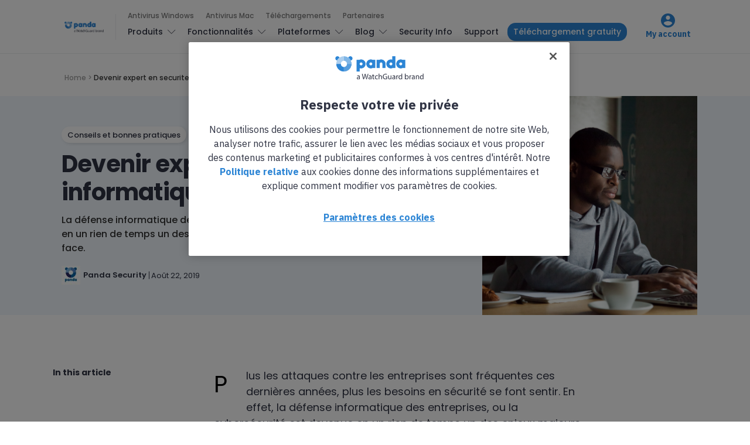

--- FILE ---
content_type: text/html; charset=UTF-8
request_url: https://www.pandasecurity.com/fr/mediacenter/devenir-expert-securite-informatique/
body_size: 17111
content:
<!doctype html>
<html lang="fr-FR">

<head>
  <meta charset="UTF-8">
  <meta http-equiv="x-ua-compatible" content="ie=edge">
  <meta name="viewport" content="width=device-width, initial-scale=1">
  <meta name='robots' content='index, follow, max-image-preview:large, max-snippet:-1, max-video-preview:-1' />
	<style>img:is([sizes="auto" i], [sizes^="auto," i]) { contain-intrinsic-size: 3000px 1500px }</style>
	
<!-- Google Tag Manager for WordPress by gtm4wp.com -->
<script data-cfasync="false" data-pagespeed-no-defer>
	var gtm4wp_datalayer_name = "dataLayer";
	var dataLayer = dataLayer || [];
</script>
<!-- End Google Tag Manager for WordPress by gtm4wp.com -->
	<!-- This site is optimized with the Yoast SEO Premium plugin v24.8 (Yoast SEO v25.9) - https://yoast.com/wordpress/plugins/seo/ -->
	<title>Devenir expert en securite informatique - Panda Security</title>
	<meta name="description" content="La défense informatique des entreprises, ou la cybersécurité est devenue en un rien de temps un des enjeux majeurs auxquels elles doivent faire face." />
	<link rel="canonical" href="https://www.pandasecurity.com/fr/mediacenter/devenir-expert-securite-informatique/" />
	<meta property="og:locale" content="fr_FR" />
	<meta property="og:type" content="article" />
	<meta property="og:title" content="Devenir expert en securite informatique : formation" />
	<meta property="og:description" content="La défense informatique des entreprises, ou la cybersécurité est devenue en un rien de temps un des enjeux majeurs auxquels elles doivent faire face." />
	<meta property="og:url" content="https://www.pandasecurity.com/fr/mediacenter/devenir-expert-securite-informatique/" />
	<meta property="og:site_name" content="Panda Security Mediacenter" />
	<meta property="article:published_time" content="2019-08-22T07:00:03+00:00" />
	<meta property="article:modified_time" content="2023-07-26T10:29:28+00:00" />
	<meta property="og:image" content="https://www.pandasecurity.com/fr/mediacenter/src/uploads/2018/12/pandasecurity-etre-anonyme-en-ligne.jpg" />
	<meta property="og:image:width" content="1280" />
	<meta property="og:image:height" content="960" />
	<meta property="og:image:type" content="image/jpeg" />
	<meta name="author" content="Panda Security" />
	<meta name="twitter:label1" content="Écrit par" />
	<meta name="twitter:data1" content="Panda Security" />
	<meta name="twitter:label2" content="Durée de lecture estimée" />
	<meta name="twitter:data2" content="3 minutes" />
	<!-- / Yoast SEO Premium plugin. -->


<link rel='dns-prefetch' href='//fonts.googleapis.com' />
<link rel="alternate" type="application/rss+xml" title="Panda Security Mediacenter &raquo; Flux" href="https://www.pandasecurity.com/fr/mediacenter/feed/" />
<link rel="alternate" type="application/rss+xml" title="Panda Security Mediacenter &raquo; Flux des commentaires" href="https://www.pandasecurity.com/fr/mediacenter/comments/feed/" />
<link rel="alternate" type="application/rss+xml" title="Panda Security Mediacenter &raquo; Devenir expert en securite informatique : formation Flux des commentaires" href="https://www.pandasecurity.com/fr/mediacenter/devenir-expert-securite-informatique/feed/" />
<script type="text/javascript">
/* <![CDATA[ */
window._wpemojiSettings = {"baseUrl":"https:\/\/s.w.org\/images\/core\/emoji\/16.0.1\/72x72\/","ext":".png","svgUrl":"https:\/\/s.w.org\/images\/core\/emoji\/16.0.1\/svg\/","svgExt":".svg","source":{"concatemoji":"https:\/\/www.pandasecurity.com\/fr\/mediacenter\/core\/wp-includes\/js\/wp-emoji-release.min.js?ver=6.8.2"}};
/*! This file is auto-generated */
!function(s,n){var o,i,e;function c(e){try{var t={supportTests:e,timestamp:(new Date).valueOf()};sessionStorage.setItem(o,JSON.stringify(t))}catch(e){}}function p(e,t,n){e.clearRect(0,0,e.canvas.width,e.canvas.height),e.fillText(t,0,0);var t=new Uint32Array(e.getImageData(0,0,e.canvas.width,e.canvas.height).data),a=(e.clearRect(0,0,e.canvas.width,e.canvas.height),e.fillText(n,0,0),new Uint32Array(e.getImageData(0,0,e.canvas.width,e.canvas.height).data));return t.every(function(e,t){return e===a[t]})}function u(e,t){e.clearRect(0,0,e.canvas.width,e.canvas.height),e.fillText(t,0,0);for(var n=e.getImageData(16,16,1,1),a=0;a<n.data.length;a++)if(0!==n.data[a])return!1;return!0}function f(e,t,n,a){switch(t){case"flag":return n(e,"\ud83c\udff3\ufe0f\u200d\u26a7\ufe0f","\ud83c\udff3\ufe0f\u200b\u26a7\ufe0f")?!1:!n(e,"\ud83c\udde8\ud83c\uddf6","\ud83c\udde8\u200b\ud83c\uddf6")&&!n(e,"\ud83c\udff4\udb40\udc67\udb40\udc62\udb40\udc65\udb40\udc6e\udb40\udc67\udb40\udc7f","\ud83c\udff4\u200b\udb40\udc67\u200b\udb40\udc62\u200b\udb40\udc65\u200b\udb40\udc6e\u200b\udb40\udc67\u200b\udb40\udc7f");case"emoji":return!a(e,"\ud83e\udedf")}return!1}function g(e,t,n,a){var r="undefined"!=typeof WorkerGlobalScope&&self instanceof WorkerGlobalScope?new OffscreenCanvas(300,150):s.createElement("canvas"),o=r.getContext("2d",{willReadFrequently:!0}),i=(o.textBaseline="top",o.font="600 32px Arial",{});return e.forEach(function(e){i[e]=t(o,e,n,a)}),i}function t(e){var t=s.createElement("script");t.src=e,t.defer=!0,s.head.appendChild(t)}"undefined"!=typeof Promise&&(o="wpEmojiSettingsSupports",i=["flag","emoji"],n.supports={everything:!0,everythingExceptFlag:!0},e=new Promise(function(e){s.addEventListener("DOMContentLoaded",e,{once:!0})}),new Promise(function(t){var n=function(){try{var e=JSON.parse(sessionStorage.getItem(o));if("object"==typeof e&&"number"==typeof e.timestamp&&(new Date).valueOf()<e.timestamp+604800&&"object"==typeof e.supportTests)return e.supportTests}catch(e){}return null}();if(!n){if("undefined"!=typeof Worker&&"undefined"!=typeof OffscreenCanvas&&"undefined"!=typeof URL&&URL.createObjectURL&&"undefined"!=typeof Blob)try{var e="postMessage("+g.toString()+"("+[JSON.stringify(i),f.toString(),p.toString(),u.toString()].join(",")+"));",a=new Blob([e],{type:"text/javascript"}),r=new Worker(URL.createObjectURL(a),{name:"wpTestEmojiSupports"});return void(r.onmessage=function(e){c(n=e.data),r.terminate(),t(n)})}catch(e){}c(n=g(i,f,p,u))}t(n)}).then(function(e){for(var t in e)n.supports[t]=e[t],n.supports.everything=n.supports.everything&&n.supports[t],"flag"!==t&&(n.supports.everythingExceptFlag=n.supports.everythingExceptFlag&&n.supports[t]);n.supports.everythingExceptFlag=n.supports.everythingExceptFlag&&!n.supports.flag,n.DOMReady=!1,n.readyCallback=function(){n.DOMReady=!0}}).then(function(){return e}).then(function(){var e;n.supports.everything||(n.readyCallback(),(e=n.source||{}).concatemoji?t(e.concatemoji):e.wpemoji&&e.twemoji&&(t(e.twemoji),t(e.wpemoji)))}))}((window,document),window._wpemojiSettings);
/* ]]> */
</script>
<style id='wp-emoji-styles-inline-css' type='text/css'>

	img.wp-smiley, img.emoji {
		display: inline !important;
		border: none !important;
		box-shadow: none !important;
		height: 1em !important;
		width: 1em !important;
		margin: 0 0.07em !important;
		vertical-align: -0.1em !important;
		background: none !important;
		padding: 0 !important;
	}
</style>
<link rel='stylesheet' id='pardot-css' href='https://www.pandasecurity.com/fr/mediacenter/src/plugins/pardot/build/style-index.css?ver=1677679036' type='text/css' media='all' />
<link rel='stylesheet' id='contact-form-7-bootstrap-style-css' href='https://www.pandasecurity.com/fr/mediacenter/src/plugins/bootstrap-for-contact-form-7/assets/dist/css/style.min.css?ver=6.8.2' type='text/css' media='all' />
<link rel='stylesheet' id='pop-ad-style-css' href='https://www.pandasecurity.com/fr/mediacenter/src/plugins/popad/css/style.css' type='text/css' media='all' />
<link rel='stylesheet' id='wp-postratings-css' href='https://www.pandasecurity.com/fr/mediacenter/src/plugins/wp-postratings/css/postratings-css.css?ver=1.91.2' type='text/css' media='all' />
<link rel='stylesheet' id='authentic_vendors-css' href='https://www.pandasecurity.com/fr/mediacenter/src/themes/authentic/dist/css/vendors.min.css?ver=1.0.0' type='text/css' media='all' />
<link rel='stylesheet' id='authentic_css-css' href='https://www.pandasecurity.com/fr/mediacenter/src/themes/authentic/style.css?ver=1.0.0' type='text/css' media='all' />
<link rel='stylesheet' id='tablepress-default-css' href='https://www.pandasecurity.com/fr/mediacenter/src/plugins/tablepress/css/build/default.css?ver=3.2.1' type='text/css' media='all' />
<link rel='stylesheet' id='authentic_child_css-css' href='https://www.pandasecurity.com/fr/mediacenter/src/themes/authentic-child/style.css?ver=1.0.0' type='text/css' media='all' />
<link rel='stylesheet' id='authentic_child_base_css-css' href='https://www.pandasecurity.com/fr/mediacenter/src/themes/authentic-child/dist/css/layout/base.css?ver=1.0.0' type='text/css' media='all' />
<link rel='stylesheet' id='authentic_child_header_css-css' href='https://www.pandasecurity.com/fr/mediacenter/src/themes/authentic-child/dist/css/layout/header.css?ver=1.0.0' type='text/css' media='all' />
<link rel='stylesheet' id='authentic_child_header_mobile_css-css' href='https://www.pandasecurity.com/fr/mediacenter/src/themes/authentic-child/dist/css/layout/header-mobile.css?ver=1.0.0' type='text/css' media='all' />
<link rel='stylesheet' id='authentic_child_footer_css-css' href='https://www.pandasecurity.com/fr/mediacenter/src/themes/authentic-child/dist/css/layout/footer.css?ver=1.0.0' type='text/css' media='all' />
<link rel='stylesheet' id='authentic_child_menu_category_css-css' href='https://www.pandasecurity.com/fr/mediacenter/src/themes/authentic-child/dist/css/menus/category-menu.css?ver=1.0.0' type='text/css' media='all' />
<link rel='stylesheet' id='authentic_child_menu_desktop_css-css' href='https://www.pandasecurity.com/fr/mediacenter/src/themes/authentic-child/dist/css/menus/desktop-menu.css?ver=1.0.0' type='text/css' media='all' />
<link rel='stylesheet' id='authentic_child_menu_footer_css-css' href='https://www.pandasecurity.com/fr/mediacenter/src/themes/authentic-child/dist/css/menus/footer-menu.css?ver=1.0.0' type='text/css' media='all' />
<link rel='stylesheet' id='authentic_child_menu_legal_css-css' href='https://www.pandasecurity.com/fr/mediacenter/src/themes/authentic-child/dist/css/menus/legal-menu.css?ver=1.0.0' type='text/css' media='all' />
<link rel='stylesheet' id='authentic_child_menu_mobile_css-css' href='https://www.pandasecurity.com/fr/mediacenter/src/themes/authentic-child/dist/css/menus/mobile-menu.css?ver=1.0.0' type='text/css' media='all' />
<link rel='stylesheet' id='authentic_child_menu_primary_css-css' href='https://www.pandasecurity.com/fr/mediacenter/src/themes/authentic-child/dist/css/menus/primary-menu.css?ver=1.0.0' type='text/css' media='all' />
<link rel='stylesheet' id='authentic_child_menu_secondary_css-css' href='https://www.pandasecurity.com/fr/mediacenter/src/themes/authentic-child/dist/css/menus/secondary-menu.css?ver=1.0.0' type='text/css' media='all' />
<link rel='stylesheet' id='authentic_child_archive_css-css' href='https://www.pandasecurity.com/fr/mediacenter/src/themes/authentic-child/dist/css/templates/archive.css?ver=1.0.0' type='text/css' media='all' />
<link rel='stylesheet' id='authentic_child_category_css-css' href='https://www.pandasecurity.com/fr/mediacenter/src/themes/authentic-child/dist/css/templates/category.css?ver=1.0.0' type='text/css' media='all' />
<link rel='stylesheet' id='authentic_child_home_css-css' href='https://www.pandasecurity.com/fr/mediacenter/src/themes/authentic-child/dist/css/templates/home.css?ver=1.0.0' type='text/css' media='all' />
<link rel='stylesheet' id='authentic_child_search_css-css' href='https://www.pandasecurity.com/fr/mediacenter/src/themes/authentic-child/dist/css/templates/search.css?ver=1.0.0' type='text/css' media='all' />
<link rel='stylesheet' id='authentic_child_single_css-css' href='https://www.pandasecurity.com/fr/mediacenter/src/themes/authentic-child/dist/css/templates/single.css?ver=1.0.0' type='text/css' media='all' />
<link rel='stylesheet' id='authentic_child_grid_post_css-css' href='https://www.pandasecurity.com/fr/mediacenter/src/themes/authentic-child/dist/css/partials/post-grid.css?ver=1.0.0' type='text/css' media='all' />
<link rel='stylesheet' id='authentic_child_list_post_css-css' href='https://www.pandasecurity.com/fr/mediacenter/src/themes/authentic-child/dist/css/partials/post-list.css?ver=1.0.0' type='text/css' media='all' />
<link rel='stylesheet' id='authentic_child_ad_banner_css-css' href='https://www.pandasecurity.com/fr/mediacenter/src/themes/authentic-child/dist/css/partials/ad-banner.css?ver=1.0.0' type='text/css' media='all' />
<link rel='stylesheet' id='authentic_child_breadcrumbs_css-css' href='https://www.pandasecurity.com/fr/mediacenter/src/themes/authentic-child/dist/css/partials/breadcrumbs.css?ver=1.0.0' type='text/css' media='all' />
<link rel='stylesheet' id='authentic_child_category_posts_css-css' href='https://www.pandasecurity.com/fr/mediacenter/src/themes/authentic-child/dist/css/partials/category-posts.css?ver=1.0.0' type='text/css' media='all' />
<link rel='stylesheet' id='authentic_child_faqs_css-css' href='https://www.pandasecurity.com/fr/mediacenter/src/themes/authentic-child/dist/css/partials/faqs.css?ver=1.0.0' type='text/css' media='all' />
<link rel='stylesheet' id='authentic_child_featured_post_css-css' href='https://www.pandasecurity.com/fr/mediacenter/src/themes/authentic-child/dist/css/partials/featured-post.css?ver=1.0.0' type='text/css' media='all' />
<link rel='stylesheet' id='authentic_child_language_selector_css-css' href='https://www.pandasecurity.com/fr/mediacenter/src/themes/authentic-child/dist/css/partials/language-selector.css?ver=1.0.0' type='text/css' media='all' />
<link rel='stylesheet' id='authentic_child_latest_posts_css-css' href='https://www.pandasecurity.com/fr/mediacenter/src/themes/authentic-child/dist/css/partials/latest-posts.css?ver=1.0.0' type='text/css' media='all' />
<link rel='stylesheet' id='authentic_child_most_popular_css-css' href='https://www.pandasecurity.com/fr/mediacenter/src/themes/authentic-child/dist/css/partials/most-popular.css?ver=1.0.0' type='text/css' media='all' />
<link rel='stylesheet' id='authentic_child_pagination_css-css' href='https://www.pandasecurity.com/fr/mediacenter/src/themes/authentic-child/dist/css/partials/pagination.css?ver=1.0.0' type='text/css' media='all' />
<link rel='stylesheet' id='authentic_child_post_count_css-css' href='https://www.pandasecurity.com/fr/mediacenter/src/themes/authentic-child/dist/css/partials/post-count.css?ver=1.0.0' type='text/css' media='all' />
<link rel='stylesheet' id='authentic_child_post_sidebar_index_css-css' href='https://www.pandasecurity.com/fr/mediacenter/src/themes/authentic-child/dist/css/partials/post-sidebar-index.css?ver=1.0.0' type='text/css' media='all' />
<link rel='stylesheet' id='authentic_child_related_posts_css-css' href='https://www.pandasecurity.com/fr/mediacenter/src/themes/authentic-child/dist/css/partials/related-posts.css?ver=1.0.0' type='text/css' media='all' />
<link rel='stylesheet' id='authentic_child_social_icons_css-css' href='https://www.pandasecurity.com/fr/mediacenter/src/themes/authentic-child/dist/css/partials/social-icons.css?ver=1.0.0' type='text/css' media='all' />
<link rel='stylesheet' id='authentic_child_sponsor_logos_css-css' href='https://www.pandasecurity.com/fr/mediacenter/src/themes/authentic-child/dist/css/partials/sponsor-logos.css?ver=1.0.0' type='text/css' media='all' />
<link rel='stylesheet' id='authentic_child_search_form_css-css' href='https://www.pandasecurity.com/fr/mediacenter/src/themes/authentic-child/dist/css/partials/search-form.css?ver=1.0.0' type='text/css' media='all' />
<link crossorigin="anonymous" rel='stylesheet' id='kirki_google_fonts-css' href='https://fonts.googleapis.com/css?family=Poppins%3A500%2C700%2C600%2Cregular%7CMontserrat%3A700&#038;subset=latin-ext' type='text/css' media='all' />
<link rel='stylesheet' id='kirki-styles-authentic_theme_mod-css' href='https://www.pandasecurity.com/fr/mediacenter/src/themes/authentic/inc/kirki/assets/css/kirki-styles.css' type='text/css' media='all' />
<style id='kirki-styles-authentic_theme_mod-inline-css' type='text/css'>
body{font-family:Poppins, Helvetica, Arial, sans-serif;font-weight:500;font-size:1rem;line-height:1.5;color:#777777;}a{color:#000000;}a:hover, a:active, a:focus, a:hover:active, a:focus:active{color:#888888;}h1 a, h2 a, h3 a, h4 a, h5 a, h6 a{color:#000000;}h1 a:hover, h2 a:hover, h3 a:hover, h4 a:hover, h5 a:hover, h6 a:hover{color:#888888;}.btn-primary, .link-more, .gallery-button, .post-pagination-title, .comment-reply-link, .list-social a span, #wp-calendar tfoot, .nav-tabs .nav-link, .nav-pills .nav-link, .panel .card-header, .title-share{font-family:Poppins, Helvetica, Arial, sans-serif;font-weight:700;font-size:14px;text-transform:none;}.btn-primary{color:#EEEEEE;}.btn-primary:hover, .btn-primary:active, .btn-primary:focus, .btn-primary:active:focus, .btn-primary:active:hover{color:#FFFFFF;background-color:#000000;}.overlay .btn.btn-primary{color:#EEEEEE;background-color:#282828;}.overlay .btn.btn-primary:hover, .overlay .btn.btn-primary:active, .overlay .btn.btn-primary:focus, .overlay .btn.btn-primary:active:focus, .overlay .btn.btn-primary:active:hover{color:#FFFFFF;background-color:#000000;}.btn-primary, .nav-pills .nav-link.active, .nav-pills .nav-link.active:focus, .nav-pills .nav-link.active:hover{background-color:#282828;}.btn-secondary{font-family:Poppins, Helvetica, Arial, sans-serif;font-weight:600;font-size:14px;text-transform:none;color:#A0A0A0;background-color:#EEEEEE;}.btn-secondary:hover, .btn-secondary:active, .btn-secondary:focus, .btn-secondary:active:focus, .btn-secondary:active:hover{color:#000000;background-color:#F8F8F8;}.overlay .btn.btn-secondary{color:#A0A0A0;background-color:#EEEEEE;}.overlay .btn.btn-secondary:hover, .overlay .btn.btn-secondary:active, .overlay .btn.btn-secondary:focus, .overlay .btn.btn-secondary:active:focus, .overlay .btn.btn-secondary:active:hover{color:#000000;background-color:#F8F8F8;}h1, .site-footer h2, .post-standard h2{font-family:Poppins, Helvetica, Arial, sans-serif;font-weight:700;font-size:2rem;line-height:1;letter-spacing:-.05rem;text-transform:none;color:#000000;}h2, .page-header-archive h1, .post-featured h2{font-family:Poppins, Helvetica, Arial, sans-serif;font-weight:700;font-size:1.5rem;line-height:1;letter-spacing:-.05rem;text-transform:none;color:#000000;}h3{font-family:Poppins, Helvetica, Arial, sans-serif;font-weight:700;font-size:1.25rem;line-height:1;letter-spacing:-.05rem;text-transform:none;color:#000000;}h4{font-family:Poppins, Helvetica, Arial, sans-serif;font-weight:700;font-size:1rem;line-height:1;letter-spacing:-.05rem;text-transform:none;color:#000000;}h5{font-family:Poppins, Helvetica, Arial, sans-serif;font-weight:400;font-size:15px;line-height:1;letter-spacing:-.05rem;text-transform:uppercase;color:#000000;}h6, .comment .fn{font-family:Poppins, Helvetica, Arial, sans-serif;font-weight:700;font-size:15px;line-height:1;letter-spacing:-.05rem;text-transform:none;color:#000000;}.title-widget, .title-trending, .title-related, .title-comments, .comment-reply-title, .nav-links, .list-categories{font-family:Poppins, Helvetica, Arial, sans-serif;font-weight:700;font-size:16px;line-height:1;letter-spacing:-.05rem;text-transform:none;color:#000000;}.content{font-family:Poppins, Helvetica, Arial, sans-serif;font-weight:500;font-size:1rem;line-height:1.5;color:#595959;}.content .lead{font-family:Poppins, Helvetica, Arial, sans-serif;font-weight:700;font-size:1.75rem;line-height:1.25;letter-spacing:-0.1rem;color:#000000;}.content .dropcap:first-letter{font-family:Poppins, Helvetica, Arial, sans-serif;font-weight:400;font-size:2.5rem;}.content blockquote{font-family:Poppins, Helvetica, Arial, sans-serif;font-weight:700;font-size:1.75rem;line-height:1.25;letter-spacing:-0.1rem;color:#000000;}.post-meta, label, .post-categories, .widget-about-lead, .share-title, .post-count, .sub-title, .comment-metadata, blockquote cite, .post-tags, .tagcloud, .timestamp, #wp-calendar caption, .logged-in-as{font-family:Poppins, Helvetica, Arial, sans-serif;font-weight:400;font-size:12px;line-height:1.5;text-transform:none;color:#707070;}.page-header .post-excerpt{font-family:Poppins, Helvetica, Arial, sans-serif;font-weight:400;font-size:1.5rem;line-height:1.25;color:#000000;}.post-number span:first-child{font-family:Poppins, Helvetica, Arial, sans-serif;font-weight:400;font-size:1.25rem;line-height:1;}.header-logo img{width:200px;}.header-content{height:112px;}.navbar-brand > img{height:0px;}.navbar-primary .navbar-nav > li.menu-item > a, .navbar-search, .widget_nav_menu .menu > li.menu-item > a, .widget_pages .page_item a, .widget_meta li a, select, .widget_categories li, .widget_archive li{font-family:Poppins, Helvetica, Arial, sans-serif;font-weight:500;font-size:13px;text-transform:none;}.navbar-primary .sub-menu a, .widget_nav_menu .sub-menu a, .widget_categories .children li a{font-family:Poppins, Helvetica, Arial, sans-serif;font-weight:400;font-size:12px;line-height:1.5;text-transform:none;}.navbar-secondary .navbar-nav > li.menu-item > a{font-family:Poppins, Helvetica, Arial, sans-serif;font-weight:500;font-size:12px;line-height:1.5;text-transform:none;}.navbar-secondary .sub-menu a{font-family:Poppins, Helvetica, Arial, sans-serif;font-weight:400;font-size:12px;line-height:1.5;text-transform:none;}.site-footer{background-color:#161616;color:#A0A0A0;}.site-footer .owl-dot{background-color:#A0A0A0;}.site-footer .title-widget{color:#777777;}.site-footer a, .site-footer #wp-calendar thead th, .site-footer .owl-dot.active, .site-footer h2{color:#FFFFFF;}.site-footer a:hover, site-footer a:hover:active, .site-footer a:focus:active{color:#A0A0A0;}.site-footer .title-widget:after, .site-footer .authentic_widget_subscribe .widget-body:before, .site-footer #wp-calendar tfoot tr #prev + .pad:after, .site-footer #wp-calendar tbody td a{background-color:#242424;}.site-footer .widget, .site-footer .widget_nav_menu .menu > .menu-item:not(:first-child) > a, .site-footer .widget_categories > ul > li:not(:first-child), .site-footer .widget_archive > ul > li:not(:first-child), .site-footer #wp-calendar tbody td, .site-footer .widget_pages li:not(:first-child) a, .site-footer .widget_meta li:not(:first-child) a, .site-footer .widget_recent_comments li:not(:first-child), .site-footer .widget_recent_entries li:not(:first-child), .site-footer .widget.authentic_widget_twitter .twitter-actions, .site-footer #wp-calendar tbody td#today:after, .footer-section + .footer-section > .container > *{border-top-color:#242424;}.site-footer .widget.authentic_widget_twitter{border-color:#242424;}.site-footer .btn{color:#A0A0A0;}.site-footer .btn:hover, .site-footer .btn:active, .site-footer .btn:focus, .site-footer .btn:active:focus, .site-footer .btn:active:hover{color:#FFFFFF;background-color:#141414;}.site-footer .btn, .site-footer select, .site-footer .authentic_widget_posts .numbered .post-number{background-color:#242424;}.navbar-footer .navbar-nav > li.menu-item > a{font-family:Poppins, Helvetica, Arial, sans-serif;font-weight:500;font-size:12px;line-height:1.5;text-transform:none;}.footer-logo{max-width:20px;}@media (min-width: 992px){.page-header h1, .post-header h1{font-family:Poppins, Helvetica, Arial, sans-serif;font-weight:700;font-size:3rem;line-height:1;letter-spacing:-.02rem;text-transform:none;color:#000000;}.post-standard h2{font-family:Poppins, Helvetica, Arial, sans-serif;font-weight:700;font-size:3rem;line-height:1;letter-spacing:-.02rem;text-transform:none;color:#000000;}.post-featured h2{font-family:Poppins, Helvetica, Arial, sans-serif;font-weight:700;font-size:2rem;line-height:1;letter-spacing:-.05rem;text-transform:none;color:#000000;}#search input[type="search"]{font-family:Poppins, Helvetica, Arial, sans-serif;font-weight:700;font-size:4.25rem;letter-spacing:-.25rem;text-transform:none;}}@media (min-width: 1200px){.home .site-content .container{max-width:1140px;}.archive .site-content .container{max-width:1140px;}.single.layout-sidebar-right .site-content .container, .single.layout-sidebar-left .site-content .container,{max-width:1140px;}.single.layout-fullwidth .site-content .container{max-width:1140px;}.page.layout-sidebar-right .site-content .container, .page.layout-sidebar-left .site-content .container,{max-width:1140px;}.page.layout-fullwidth .site-content .container{max-width:1140px;}}
</style>
<script type="text/javascript" src="https://www.pandasecurity.com/fr/mediacenter/core/wp-includes/js/jquery/jquery.min.js?ver=3.7.1" id="jquery-core-js"></script>
<script type="text/javascript" src="https://www.pandasecurity.com/fr/mediacenter/core/wp-includes/js/jquery/jquery-migrate.min.js?ver=3.4.1" id="jquery-migrate-js"></script>
<script type="text/javascript" id="pop-ad-ajax-js-extra">
/* <![CDATA[ */
var PopAd_Object_MSG = {"PopAd_Empty_Message":"Please enter Banner Link or Media Link in PopAd Options."};
/* ]]> */
</script>
<script type="text/javascript" src="https://www.pandasecurity.com/fr/mediacenter/src/plugins/popad/js/ajax.js" id="pop-ad-ajax-js"></script>
<script type="text/javascript" src="https://www.pandasecurity.com/fr/mediacenter/src/themes/authentic-child/dist/js/stats.js?ver=6.8.2" id="stats-js-js"></script>
<script type="text/javascript" src="https://www.pandasecurity.com/fr/mediacenter/src/plugins/optin-monster/assets/js/api.js?ver=2.1.6.2" id="optin-monster-api-script-js"></script>
<link rel="https://api.w.org/" href="https://www.pandasecurity.com/fr/mediacenter/wp-json/" /><link rel="alternate" title="JSON" type="application/json" href="https://www.pandasecurity.com/fr/mediacenter/wp-json/wp/v2/posts/22562" /><link rel="EditURI" type="application/rsd+xml" title="RSD" href="https://www.pandasecurity.com/fr/mediacenter/core/xmlrpc.php?rsd" />
<meta name="generator" content="WordPress 6.8.2" />
<link rel='shortlink' href='https://www.pandasecurity.com/fr/mediacenter/?p=22562' />
<link rel="alternate" title="oEmbed (JSON)" type="application/json+oembed" href="https://www.pandasecurity.com/fr/mediacenter/wp-json/oembed/1.0/embed?url=https%3A%2F%2Fwww.pandasecurity.com%2Ffr%2Fmediacenter%2Fdevenir-expert-securite-informatique%2F" />
<link rel="alternate" title="oEmbed (XML)" type="text/xml+oembed" href="https://www.pandasecurity.com/fr/mediacenter/wp-json/oembed/1.0/embed?url=https%3A%2F%2Fwww.pandasecurity.com%2Ffr%2Fmediacenter%2Fdevenir-expert-securite-informatique%2F&#038;format=xml" />

<!-- Google Tag Manager for WordPress by gtm4wp.com -->
<!-- GTM Container placement set to automatic -->
<script data-cfasync="false" data-pagespeed-no-defer>
	var dataLayer_content = {"pagePostType":"post","pagePostType2":"single-post","pageCategory":["conseils","mobile-news"],"pageAttributes":["cybersecurite"],"pagePostAuthor":"Panda Security"};
	dataLayer.push( dataLayer_content );
</script>
<script data-cfasync="false" data-pagespeed-no-defer>
(function(w,d,s,l,i){w[l]=w[l]||[];w[l].push({'gtm.start':
new Date().getTime(),event:'gtm.js'});var f=d.getElementsByTagName(s)[0],
j=d.createElement(s),dl=l!='dataLayer'?'&l='+l:'';j.async=true;j.src=
'//www.googletagmanager.com/gtm.js?id='+i+dl;f.parentNode.insertBefore(j,f);
})(window,document,'script','dataLayer','GTM-W9FHGT');
</script>
<!-- End Google Tag Manager for WordPress by gtm4wp.com -->		<style type="text/css">
			div.wpcf7 .ajax-loader {
				background-image: url('https://www.pandasecurity.com/fr/mediacenter/src/plugins/contact-form-7/images/ajax-loader.gif');
			}
		</style>
		
    <!-- Google Tag Manager DataLayer by Panda Security -->
    <script language='javascript' type='text/javascript'>
      dataLayer.push({
        'event': 'gtm.datalayer',
        'pageCode': '200-ok',
        'pageLang': 'fr',
        'pageMarket': 'france',
        'pageAccess': 'public',
        'pageType': 'item-blog',
        'pageSection': 'blog',
        'pageProductType': 'nn',
        'sessionLoginStatus': 'nn',
        'clientId': 'nn',
        'clientType': 'nn',
        'clientCreatedDate': 'nn',
        'clientSuscriptionEnd': 'nn',
        'clientProduct': 'nn',
        'clientSuscriptionPeriodicity': 'nn'
      });
    </script>
    <!-- End Google Tag Manager DataLayer by Panda Security -->

    <!-- PandaSecurity Extra DataLayer -->
    <script>
      function targetPageParams(){
        var atParams;
        var i;
        for (i = 0; i < window.dataLayer.length; i++){
          if (window.dataLayer[i].hasOwnProperty("clientId")) {
            atParams=window.dataLayer[i];
            break;
          }
        }
        atParams.at_property="1b546e9c-6b64-b845-0358-a9ef0ae13c8d";
        atParams.mbox3rdPartyId=(atParams.clientId == "nn"?"":atParams.clientId);
        return atParams;
      }
    </script>
    <script src="https://www.pandasecurity.com/rfiles/newhome2020/js/at.js"></script>
    <!-- END PandaSecurity Extra DataLayer -->
    
<!-- Schema & Structured Data For WP v1.50 - -->
<script type="application/ld+json" class="saswp-schema-markup-output">
[{"@context":"https:\/\/schema.org\/","@type":"Article","@id":"https:\/\/www.pandasecurity.com\/fr\/mediacenter\/devenir-expert-securite-informatique\/#Article","url":"https:\/\/www.pandasecurity.com\/fr\/mediacenter\/devenir-expert-securite-informatique\/","inLanguage":"fr-FR","mainEntityOfPage":"https:\/\/www.pandasecurity.com\/fr\/mediacenter\/devenir-expert-securite-informatique\/","headline":"Devenir expert en securite informatique - Panda Security","description":"La d\u00e9fense informatique des entreprises, ou la cybers\u00e9curit\u00e9 est devenue en un rien de temps un des enjeux majeurs auxquels elles doivent faire face.","keywords":"cybers\u00e9curit\u00e9, ","datePublished":"2019-08-22T09:00:03+02:00","dateModified":"2023-07-26T12:29:28+02:00","author":{"@type":"Person","name":"Panda Security","description":"Panda Security est sp\u00e9cialis\u00e9 dans le d\u00e9veloppement de produits de s\u00e9curit\u00e9 des points d'acc\u00e8s et fait partie du portefeuille WatchGuard de solutions de s\u00e9curit\u00e9 informatique. Initialement ax\u00e9e sur le d\u00e9veloppement de logiciels antivirus, l'entreprise a depuis \u00e9largi son champ d'activit\u00e9 \u00e0 des services de cybers\u00e9curit\u00e9 avanc\u00e9s avec une technologie de pr\u00e9vention de la cybercriminalit\u00e9.","url":"https:\/\/www.pandasecurity.com\/fr\/mediacenter\/author\/francesca\/","sameAs":[],"image":{"@type":"ImageObject","url":"https:\/\/secure.gravatar.com\/avatar\/aa1774f6bb9e91c0cef348293d90a21798ff72a677925c22bb1ab44ee74be9e5?s=96&d=mm&r=g","height":96,"width":96}},"editor":{"@type":"Person","name":"Panda Security","description":"Panda Security est sp\u00e9cialis\u00e9 dans le d\u00e9veloppement de produits de s\u00e9curit\u00e9 des points d'acc\u00e8s et fait partie du portefeuille WatchGuard de solutions de s\u00e9curit\u00e9 informatique. Initialement ax\u00e9e sur le d\u00e9veloppement de logiciels antivirus, l'entreprise a depuis \u00e9largi son champ d'activit\u00e9 \u00e0 des services de cybers\u00e9curit\u00e9 avanc\u00e9s avec une technologie de pr\u00e9vention de la cybercriminalit\u00e9.","url":"https:\/\/www.pandasecurity.com\/fr\/mediacenter\/author\/francesca\/","sameAs":[],"image":{"@type":"ImageObject","url":"https:\/\/secure.gravatar.com\/avatar\/aa1774f6bb9e91c0cef348293d90a21798ff72a677925c22bb1ab44ee74be9e5?s=96&d=mm&r=g","height":96,"width":96}},"publisher":{"@type":"Organization","name":"Panda Security Mediacenter","url":"https:\/\/www.pandasecurity.com\/fr\/mediacenter","logo":{"@type":"ImageObject","url":"https:\/\/www.pandasecurity.com\/fr\/mediacenter\/src\/uploads\/2022\/02\/panda-watchguard-mediacenter.png","width":714,"height":99}},"speakable":{"@type":"SpeakableSpecification","xpath":["\/html\/head\/title","\/html\/head\/meta[@name='description']\/@content"]},"image":[{"@type":"ImageObject","@id":"https:\/\/www.pandasecurity.com\/fr\/mediacenter\/devenir-expert-securite-informatique\/#primaryimage","url":"https:\/\/www.pandasecurity.com\/fr\/mediacenter\/src\/uploads\/2018\/12\/pandasecurity-etre-anonyme-en-ligne.jpg","width":"1280","height":"960","caption":"Devenir expert en securite informatique"},{"@type":"ImageObject","url":"https:\/\/www.pandasecurity.com\/fr\/mediacenter\/src\/uploads\/2018\/12\/pandasecurity-etre-anonyme-en-ligne-1200x900.jpg","width":"1200","height":"900","caption":"Devenir expert en securite informatique"},{"@type":"ImageObject","url":"https:\/\/www.pandasecurity.com\/fr\/mediacenter\/src\/uploads\/2018\/12\/pandasecurity-etre-anonyme-en-ligne-1200x675.jpg","width":"1200","height":"675","caption":"Devenir expert en securite informatique"},{"@type":"ImageObject","url":"https:\/\/www.pandasecurity.com\/fr\/mediacenter\/src\/uploads\/2018\/12\/pandasecurity-etre-anonyme-en-ligne-960x960.jpg","width":"960","height":"960","caption":"Devenir expert en securite informatique"},{"@type":"ImageObject","url":"https:\/\/www.pandasecurity.com\/fr\/mediacenter\/src\/uploads\/2018\/10\/pandasecurity-antivirus-gratuit.jpg","width":474,"height":258,"caption":"Antivirus Gratuit"}]}]
</script>

<link rel="amphtml" href="https://www.pandasecurity.com/fr/mediacenter/devenir-expert-securite-informatique/?amp=1"><link rel="icon" href="https://www.pandasecurity.com/fr/mediacenter/src/uploads/2016/11/cropped-favicon-1-32x32.png" sizes="32x32" />
<link rel="icon" href="https://www.pandasecurity.com/fr/mediacenter/src/uploads/2016/11/cropped-favicon-1-192x192.png" sizes="192x192" />
<link rel="apple-touch-icon" href="https://www.pandasecurity.com/fr/mediacenter/src/uploads/2016/11/cropped-favicon-1-180x180.png" />
<meta name="msapplication-TileImage" content="https://www.pandasecurity.com/fr/mediacenter/src/uploads/2016/11/cropped-favicon-1-270x270.png" />
</head>

<body class="wp-singular post-template-default single single-post postid-22562 single-format-standard wp-theme-authentic wp-child-theme-authentic-child parallax-enabled lazy-load-enabled share-buttons-disabled featured-image-wide">


<!-- GTM Container placement set to automatic -->
<!-- Google Tag Manager (noscript) -->
				<noscript><iframe src="https://www.googletagmanager.com/ns.html?id=GTM-W9FHGT" height="0" width="0" style="display:none;visibility:hidden" aria-hidden="true"></iframe></noscript>
<!-- End Google Tag Manager (noscript) -->

<header class="site-header">

  <div class="header-top">
    <div class="container">
      <div class="header-top-content">
        <!-- Mobile Header Menu Toggle -->
        <div class="header-mobile-controls mobile-only">
          <button class="header-menu-toggle" aria-label="Toggle menu">
            <span class="menu-icon"></span>
          </button>
        </div>
        <!-- Logo -->
        <div class="header-logo">
          <a href="https://www.pandasecurity.com/fr/mediacenter/">
            <img src="https://www.pandasecurity.com/fr/mediacenter/src/uploads/2025/09/pandasecurity-logo.png" alt="Panda Security Mediacenter">
          </a>
        </div>
        <!-- Desktop Header Menu -->
<div class="header-menus desktop-only">
    <!-- Secondary Menu -->
        <nav class="navbar-secondary">
        <ul id="menu-secondary-menu" class="nav navbar-nav"><li id="menu-item-13321" class="menu-item menu-item-type-custom menu-item-object-custom menu-item-13321"><a target="_blank" href="https://www.pandasecurity.com/fr/homeusers/windows-antivirus/">Antivirus Windows</a></li>
<li id="menu-item-19668" class="menu-item menu-item-type-custom menu-item-object-custom menu-item-19668"><a href="https://www.pandasecurity.com/fr/homeusers/antivirus-for-mac/">Antivirus Mac</a></li>
<li id="menu-item-23624" class="menu-item menu-item-type-custom menu-item-object-custom menu-item-23624"><a href="https://www.pandasecurity.com/fr/homeusers/downloads/">Téléchargements</a></li>
<li id="menu-item-13323" class="menu-item menu-item-type-custom menu-item-object-custom menu-item-13323"><a target="_blank" href="https://www.pandasecurity.com/fr/partners/">Partenaires</a></li>
</ul>    </nav>
        <!-- Primary Menu -->
    <nav class="navbar navbar-primary">
        <ul id="menu-primary-menu" class="nav navbar-nav"><li id="menu-item-30679" class="menu-item menu-item-type-custom menu-item-object-custom menu-item-has-children menu-item-30679"><a href="https://www.pandasecurity.com/fr/homeusers/">Produits</a><div class="custom-mega-menu"><div class="custom-mega-menu-inner"><div class="custom-mega-menu-columns"><div class="custom-mega-menu-column"><div class="menu-section-title">Protection</div><div class="menu-item menu-item-depth-2"><a href="https://www.pandasecurity.com/fr/homeusers/">Gamme de produits Panda Dome</a></div><div class="menu-item menu-item-depth-2"><a href="https://www.pandasecurity.com/fr/free-antivirus/">Panda Dome Free</a></div><div class="menu-item menu-item-depth-2"><a href="https://www.pandasecurity.com/fr/dome/essential/">Panda Dome Essential</a></div><div class="menu-item menu-item-depth-2"><a href="https://www.pandasecurity.com/fr/dome/advanced/">Panda Dome Advanced</a></div><div class="menu-item menu-item-depth-2"><a href="https://www.pandasecurity.com/fr/dome/complete/">Panda Dome Complete</a></div><div class="menu-item menu-item-depth-2"><a href="https://www.pandasecurity.com/fr/dome/premium/">Panda Dome Premium</a></div><div class="menu-item menu-item-depth-2"><a href="https://www.pandasecurity.com/fr/homeusers/dome-family/">Panda Dome Family</a></div><div class="menu-item menu-item-depth-2"><a href="https://www.pandasecurity.com/fr/homeusers/android-antivirus/">Panda Dome pour Android</a></div></div><div class="custom-mega-menu-column"><div class="menu-section-title">Confidentialité</div><div class="menu-item menu-item-depth-2"><a href="https://www.pandasecurity.com/fr/homeusers/vpn/">Panda Dome VPN</a></div><div class="menu-item menu-item-depth-2"><a href="https://www.pandasecurity.com/fr/homeusers/dome-passwords/">Panda Dome Passwords</a></div><div class="menu-item menu-item-depth-2"><a href="https://www.pandasecurity.com/fr/homeusers/password-generator/">Générateur de mots de passe gratuit</a></div><div class="menu-item menu-item-depth-2"><a href="https://www.pandasecurity.com/fr/dark-web-scanner/">Dark Web Scanner</a></div></div><div class="custom-mega-menu-column"><div class="menu-section-title">Performance</div><div class="menu-item menu-item-depth-2"><a href="https://www.pandasecurity.com/fr/homeusers/cleanup/">Panda Cleanup</a></div><div class="menu-item menu-item-depth-2"><a href="https://www.pandasecurity.com/fr/homeusers/cloud-cleaner/">Panda Cloud Cleaner</a></div><div class="menu-item menu-item-depth-2"><a href="https://www.pandasecurity.com/fr/homeusers/premium-services/">Panda Total Care</a></div></div></div></div></div></li>
<li id="menu-item-30680" class="menu-item menu-item-type-custom menu-item-object-custom menu-item-has-children menu-item-30680"><a>Fonctionnalités</a><div class="custom-mega-menu"><div class="custom-mega-menu-inner"><div class="custom-mega-menu-columns"><div class="custom-mega-menu-column"><div class="menu-section-title">Protection</div><div class="menu-item menu-item-depth-2"><a href="https://www.pandasecurity.com/fr/features/antimalware/">Anti-malware</a></div><div class="menu-item menu-item-depth-2"><a href="https://www.pandasecurity.com/fr/features/antiransomware/">Anti-ransomware</a></div><div class="menu-item menu-item-depth-2"><a href="https://www.pandasecurity.com/fr/features/antivirus/">Antivirus</a></div><div class="menu-item menu-item-depth-2"><a href="https://www.pandasecurity.com/fr/homeusers/antivirus-for-mac/">Antivirus Mac</a></div><div class="menu-item menu-item-depth-2"><a href="https://www.pandasecurity.com/fr/homeusers/windows-antivirus/">Antivirus Windows</a></div><div class="menu-item menu-item-depth-2"><a href="https://www.pandasecurity.com/fr/features/parental-control/">Contrôle parental</a></div><div class="menu-item menu-item-depth-2"><a href="https://www.pandasecurity.com/fr/features/firewall/">Firewall</a></div><div class="menu-item menu-item-depth-2"><a href="https://www.pandasecurity.com/fr/features/safe-browsing/">Navigation sécurisée</a></div></div><div class="custom-mega-menu-column"><div class="menu-section-title">Confidentialité</div><div class="menu-item menu-item-depth-2"><a href="https://www.pandasecurity.com/fr/features/antispyware/">Antispyware</a></div><div class="menu-item menu-item-depth-2"><a href="https://www.pandasecurity.com/fr/features/file-shredder/">Destructeur de fichiers</a></div><div class="menu-item menu-item-depth-2"><a href="https://www.pandasecurity.com/fr/features/file-encryptor/">Chiffrement de fichiers</a></div><div class="menu-item menu-item-depth-2"><a href="https://www.pandasecurity.com/fr/features/password-manager/">Gestionnaire de mots de passe</a></div><div class="menu-item menu-item-depth-2"><a href="https://www.pandasecurity.com/fr/features/wifi-protection/">Protection Wi-Fi</a></div><div class="menu-item menu-item-depth-2"><a href="https://www.pandasecurity.com/fr/homeusers/android-vpn/">VPN pour Android</a></div><div class="menu-item menu-item-depth-2"><a href="https://www.pandasecurity.com/fr/features/vpn/">VPN</a></div></div><div class="custom-mega-menu-column"><div class="menu-section-title">Performance</div><div class="menu-item menu-item-depth-2"><a href="https://www.pandasecurity.com/fr/features/update-manager/">Update Manager</a></div><div class="menu-item menu-item-depth-2"><a href="https://www.pandasecurity.com/fr/features/performance-optimization/">Optimisation et nettoyage du PC</a></div><div class="menu-item menu-item-depth-2"><a href="https://www.pandasecurity.com/fr/features/gaming-multimedia-mode/">Mode gaming/multimédia</a></div></div></div></div></div></li>
<li id="menu-item-30681" class="menu-item menu-item-type-custom menu-item-object-custom menu-item-has-children menu-item-30681"><a>Plateformes</a><div class="custom-mega-menu"><div class="custom-mega-menu-inner"><div class="custom-mega-menu-columns"><div class="custom-mega-menu-column"><div class="menu-section-title">Protection</div><div class="menu-item menu-item-depth-2"><a href="https://www.pandasecurity.com/fr/platforms/windows/">Solutions de cybersécurité pour Windows</a></div><div class="menu-item menu-item-depth-2"><a href="https://www.pandasecurity.com/fr/platforms/android/">Solutions de cybersécurité pour Android</a></div><div class="menu-item menu-item-depth-2"><a href="https://www.pandasecurity.com/fr/platforms/mac/">Solutions de cybersécurité pour Mac</a></div><div class="menu-item menu-item-depth-2"><a href="https://www.pandasecurity.com/fr/platforms/ios/">Solutions de cybersécurité pour iOS</a></div></div></div></div></div></li>
<li id="menu-item-30682" class="show-latest-posts menu-item menu-item-type-custom menu-item-object-custom menu-item-has-children menu-item-30682"><a>Blog</a><div class="custom-mega-menu"><div class="custom-mega-menu-inner"><div class="custom-mega-menu-columns"><div class="custom-mega-menu-column"><div class="menu-section-title">Explorer le blog</div><div class="menu-item menu-item-depth-2"><a href="https://www.pandasecurity.com/fr/mediacenter/actualites/">Actualités et dernières tendances</a></div><div class="menu-item menu-item-depth-2"><a href="https://www.pandasecurity.com/fr/mediacenter/conseils/">Conseils et bonnes pratiques</a></div><div class="menu-item menu-item-depth-2"><a href="https://www.pandasecurity.com/fr/mediacenter/education-numerique/">Éducation numérique</a></div><div class="menu-item menu-item-depth-2"><a href="https://www.pandasecurity.com/fr/mediacenter/intelligence-artificielle/">Intelligence artificielle</a></div><div class="menu-item menu-item-depth-2"><a href="https://www.pandasecurity.com/fr/mediacenter/iot/">IOT</a></div><div class="menu-item menu-item-depth-2"><a href="https://www.pandasecurity.com/fr/mediacenter/produits/">Nos produits</a></div><div class="menu-item menu-item-depth-2"><a href="https://www.pandasecurity.com/fr/mediacenter/panda-security/">Panda Security</a></div><div class="menu-item menu-item-depth-2"><a href="https://www.pandasecurity.com/fr/mediacenter/prevention-menaces/">Prévention des menaces</a></div><div class="menu-item menu-item-depth-2"><a href="https://www.pandasecurity.com/fr/mediacenter/reseaux-sociaux/">Réseaux sociaux</a></div></div></div><div class="custom-mega-menu-latest">                    <div class="latest-posts"><h3>Latest Articles</h3>
                    <article class="post-list post-list--latest-posts">
    <a href="https://www.pandasecurity.com/fr/mediacenter/comment-cacher-votre-localisation-sur-x/">
        <div class="post-thumbnail">
            <img width="530" height="380" src="https://www.pandasecurity.com/fr/mediacenter/src/uploads/2026/01/GettyImages-2189838554-530x380.jpg" class="attachment-grid size-grid wp-post-image" alt="comment-cacher-votre-localisation-sur-x" decoding="async" />        </div>
        <div class="post-content">
            <span class="post-category">
            Prévention des menaces            </span>
            <h4 class="post-title">Comment cacher votre localisation sur X</h4>
            <div class="post-meta">
            <span class="post-date">Jan 12, 2026</span><span class="post-reading-time"><i class="icon-eye"></i>7 min read</span>            </div>
        </div>
    </a>
</article>
<article class="post-list post-list--latest-posts">
    <a href="https://www.pandasecurity.com/fr/mediacenter/laun-logiciel-espion-commercial-sophistique-a-infecte-des-telephones-samsung-pendant-pres-dun-an/">
        <div class="post-thumbnail">
            <img width="530" height="380" src="https://www.pandasecurity.com/fr/mediacenter/src/uploads/2026/01/GettyImages-1593145612-530x380.jpg" class="attachment-grid size-grid wp-post-image" alt="laun-logiciel-espion-commercial-sophistique-a-infecte-des-telephones-samsung-pendant-pres-dun-an" decoding="async" />        </div>
        <div class="post-content">
            <span class="post-category">
            Prévention des menaces            </span>
            <h4 class="post-title">Landfall : Un logiciel espion commercial a infecté Samsung pendant près d’un an</h4>
            <div class="post-meta">
            <span class="post-date">Jan 9, 2026</span><span class="post-reading-time"><i class="icon-eye"></i>6 min read</span>            </div>
        </div>
    </a>
</article>
<article class="post-list post-list--latest-posts">
    <a href="https://www.pandasecurity.com/fr/mediacenter/pourquoi-linkedin-est-devenu-un-terrain-privilegie-pour-le-phishing/">
        <div class="post-thumbnail">
            <img width="530" height="380" src="https://www.pandasecurity.com/fr/mediacenter/src/uploads/2026/01/GettyImages-476576217-530x380.jpg" class="attachment-grid size-grid wp-post-image" alt="pourquoi-linkedin-est-devenu-un-terrain-privilegie-pour-le-phishing" decoding="async" />        </div>
        <div class="post-content">
            <span class="post-category">
            Prévention des menaces            </span>
            <h4 class="post-title">Pourquoi Linkedin est devenu un terrain privilégié pour le phishing</h4>
            <div class="post-meta">
            <span class="post-date">Jan 7, 2026</span><span class="post-reading-time"><i class="icon-eye"></i>9 min read</span>            </div>
        </div>
    </a>
</article>
                    </div>
                    </div></div></div></li>
<li id="menu-item-30683" class="menu-item menu-item-type-custom menu-item-object-custom menu-item-30683"><a href="https://www.pandasecurity.com/fr/security-info/">Security Info</a></li>
<li id="menu-item-30684" class="menu-item menu-item-type-custom menu-item-object-custom menu-item-30684"><a href="https://www.pandasecurity.com/fr/support/">Support</a></li>
</ul>        <ul id="menu-menu-primary-featured" class="nav navbar-nav">
            <li class="featured menu-item menu-item-type-custom menu-item-object-custom"><a href="https://www.pandasecurity.com/en/homeusers/free-antivirus/">Téléchargement gratuity</a></li>    
        </ul>
    </nav>
</div>        <!-- Desktop Header Login -->
        <div class="header-login desktop-only">
          <a href="https://accounts.pandasecurity.com/web/Account/Login?ReturnUrl=%2Fweb%2F%3Fwa%3Dwsignin1.0%26wtrealm%3Dhttps%253a%252f%252fmy.pandasecurity.com%252f%26wctx%3Drm%253d0%2526id%253dpassive%2526ru%253d%25252f%2526culture%253den-US%2526recaptcha2%253drecaptcha2%26wct%3D2025-06-05T12%253a00%253a47Z%20">
            <img class="header-login-image" src="https://www.pandasecurity.com/fr/mediacenter/src/themes/authentic-child/img/svg/icon-login.svg">
            <span class="header-login-text">My account</span>
          </a>
        </div>
        <!-- Mobile Header Menu Toggle -->
        <div class="header-mobile-controls mobile-only">
          <a href="https://accounts.pandasecurity.com/web/Account/Login?ReturnUrl=%2Fweb%2F%3Fwa%3Dwsignin1.0%26wtrealm%3Dhttps%253a%252f%252fmy.pandasecurity.com%252f%26wctx%3Drm%253d0%2526id%253dpassive%2526ru%253d%25252f%2526culture%253den-US%2526recaptcha2%253drecaptcha2%26wct%3D2025-06-05T12%253a00%253a47Z%20" class="header-login"><img class="header-login-icon" src="https://www.pandasecurity.com/fr/mediacenter/src/themes/authentic-child/img/svg/icon-login.svg"></a>
        </div>
      </div>
    </div>
  </div>

  <!-- Mobile Header Menu -->
<div class="header-mobile-menu mobile-only">
            <!-- Menú principal -->
        <nav class="navbar-mobile" id="main-mobile-menu">
            <ul class="nav navbar-nav">
                <li class="menu-item menu-item-featured menu-item-type-custom menu-item-object-custom">
                    <a href="https://www.pandasecurity.com/en/homeusers/free-antivirus/">Téléchargement gratuity</a>
                </li>
                <li class="menu-item menu-item-search">
                    <form role="search" method="get" class="search-form mobile-menu-search-form" action="https://www.pandasecurity.com/fr/mediacenter/">
                        <input type="search" class="search-field" placeholder="Write what are you looking for" value="" name="s" />
                        <button type="submit" class="search-submit"></button>
                    </form>
                </li>
            </ul>
            <ul class="nav navbar-nav"><li id="menu-item-30567" class="menu-item menu-item-has-children"><a href="https://www.pandasecurity.com/fr/homeusers/">Produits</a><button class="submenu-toggle" data-submenu="submenu-30567" aria-label="Open submenu"></button></li><li id="menu-item-30592" class="menu-item menu-item-has-children"><a href="">Fonctionnalités</a><button class="submenu-toggle" data-submenu="submenu-30592" aria-label="Open submenu"></button></li><li id="menu-item-30614" class="menu-item menu-item-has-children"><a href="">Plateformes</a><button class="submenu-toggle" data-submenu="submenu-30614" aria-label="Open submenu"></button></li><li id="menu-item-30620" class="menu-item"><a href="https://www.pandasecurity.com/fr/mediacenter/">Blog</a></li><li id="menu-item-30621" class="menu-item"><a href="https://www.pandasecurity.com/fr/security-info/">Security Info</a></li><li id="menu-item-30622" class="menu-item"><a href="https://www.pandasecurity.com/fr/support/">Support</a></li><li id="menu-item-30623" class="menu-item"><a href="https://www.pandasecurity.com/fr/homeusers/windows-antivirus/">Antivirus Windows</a></li><li id="menu-item-30624" class="menu-item"><a href="https://www.pandasecurity.com/fr/homeusers/antivirus-for-mac/">Antivirus Mac</a></li><li id="menu-item-30625" class="menu-item"><a href="https://www.pandasecurity.com/fr/homeusers/downloads/">Téléchargements</a></li><li id="menu-item-30626" class="menu-item"><a href="https://www.pandasecurity.com/fr/partners/">Partenaires</a></li></ul>        </nav>
        <!-- Submenús independientes -->
        <nav class="navbar-mobile sub-menu-panel" id="submenu-30567" data-parent="main-mobile-menu"><div class="sub-menu-header"><a href="#" class="back-to-parent" data-parent="main-mobile-menu"><img src="https://www.pandasecurity.com/fr/mediacenter/src/themes/authentic-child/img/svg/arrow-backward-grey.svg" alt="Document Icon"> Return to main menu</a></div><ul class="nav navbar-nav sub-menu"><li id="menu-item-30568" class="menu-item menu-item-has-children"><a href="">Protection</a><button class="submenu-toggle" data-submenu="submenu-30568" aria-label="Open submenu"></button></li><li id="menu-item-30577" class="menu-item menu-item-has-children"><a href="">Confidentialité</a><button class="submenu-toggle" data-submenu="submenu-30577" aria-label="Open submenu"></button></li><li id="menu-item-30587" class="menu-item menu-item-has-children"><a href="">Performance</a><button class="submenu-toggle" data-submenu="submenu-30587" aria-label="Open submenu"></button></li></ul></nav><nav class="navbar-mobile sub-menu-panel" id="submenu-30568" data-parent="submenu-30567"><div class="sub-menu-header"><a href="#" class="back-to-parent" data-parent="submenu-30567"><img src="https://www.pandasecurity.com/fr/mediacenter/src/themes/authentic-child/img/svg/arrow-backward-grey.svg" alt="Document Icon"> Return to Produits</a></div><ul class="nav navbar-nav sub-menu"><li id="menu-item-30569" class="menu-item"><a href="https://www.pandasecurity.com/fr/homeusers/">Gamme de produits Panda Dome</a></li><li id="menu-item-30570" class="menu-item"><a href="https://www.pandasecurity.com/fr/homeusers/free-antivirus/">Panda Dome Free</a></li><li id="menu-item-30571" class="menu-item"><a href="https://www.pandasecurity.com/fr/dome/essential/">Panda Dome Essential</a></li><li id="menu-item-30572" class="menu-item"><a href="https://www.pandasecurity.com/fr/dome/advanced/">Panda Dome Advanced</a></li><li id="menu-item-30573" class="menu-item"><a href="https://www.pandasecurity.com/fr/dome/complete/">Panda Dome Complete</a></li><li id="menu-item-30574" class="menu-item"><a href="https://www.pandasecurity.com/fr/dome/premium/">Panda Dome Premium</a></li><li id="menu-item-30575" class="menu-item"><a href="https://www.pandasecurity.com/fr/dome/dome-family/">Panda Dome Family</a></li><li id="menu-item-30576" class="menu-item"><a href="https://www.pandasecurity.com/fr/dome/android-antivirus/">Panda Dome pour Anroid</a></li></ul></nav><nav class="navbar-mobile sub-menu-panel" id="submenu-30577" data-parent="submenu-30567"><div class="sub-menu-header"><a href="#" class="back-to-parent" data-parent="submenu-30567"><img src="https://www.pandasecurity.com/fr/mediacenter/src/themes/authentic-child/img/svg/arrow-backward-grey.svg" alt="Document Icon"> Return to Produits</a></div><ul class="nav navbar-nav sub-menu"><li id="menu-item-30578" class="menu-item"><a href="https://www.pandasecurity.com/fr/homeusers/vpn/">Panda Dome VPN</a></li><li id="menu-item-30580" class="menu-item"><a href="https://www.pandasecurity.com/fr/homeusers/dome-passwords/">Panda Dome Passwords</a></li><li id="menu-item-30590" class="menu-item"><a href="https://www.pandasecurity.com/fr/homeusers/password-generator/">Générateur de mots de passegratuit</a></li><li id="menu-item-30591" class="menu-item"><a href="https://www.pandasecurity.com/fr/dark-web-scanner/">Dark Web Scanner</a></li></ul></nav><nav class="navbar-mobile sub-menu-panel" id="submenu-30587" data-parent="submenu-30567"><div class="sub-menu-header"><a href="#" class="back-to-parent" data-parent="submenu-30567"><img src="https://www.pandasecurity.com/fr/mediacenter/src/themes/authentic-child/img/svg/arrow-backward-grey.svg" alt="Document Icon"> Return to Produits</a></div><ul class="nav navbar-nav sub-menu"><li id="menu-item-30588" class="menu-item"><a href="https://www.pandasecurity.com/fr/homeusers/cleanup/">Panda CleanUp</a></li><li id="menu-item-30589" class="menu-item"><a href="https://www.pandasecurity.com/fr/homeusers/cloud-cleaner/">Panda Cloud Cleaner</a></li><li id="menu-item-30579" class="menu-item"><a href="https://www.pandasecurity.com/fr/homeusers/premium-services/">Panda Total Care</a></li></ul></nav><nav class="navbar-mobile sub-menu-panel" id="submenu-30592" data-parent="main-mobile-menu"><div class="sub-menu-header"><a href="#" class="back-to-parent" data-parent="main-mobile-menu"><img src="https://www.pandasecurity.com/fr/mediacenter/src/themes/authentic-child/img/svg/arrow-backward-grey.svg" alt="Document Icon"> Return to main menu</a></div><ul class="nav navbar-nav sub-menu"><li id="menu-item-30593" class="menu-item menu-item-has-children"><a href="">Protection</a><button class="submenu-toggle" data-submenu="submenu-30593" aria-label="Open submenu"></button></li><li id="menu-item-30602" class="menu-item menu-item-has-children"><a href="">Confidencialité</a><button class="submenu-toggle" data-submenu="submenu-30602" aria-label="Open submenu"></button></li><li id="menu-item-30610" class="menu-item menu-item-has-children"><a href="">Performance</a><button class="submenu-toggle" data-submenu="submenu-30610" aria-label="Open submenu"></button></li></ul></nav><nav class="navbar-mobile sub-menu-panel" id="submenu-30593" data-parent="submenu-30592"><div class="sub-menu-header"><a href="#" class="back-to-parent" data-parent="submenu-30592"><img src="https://www.pandasecurity.com/fr/mediacenter/src/themes/authentic-child/img/svg/arrow-backward-grey.svg" alt="Document Icon"> Return to Fonctionnalités</a></div><ul class="nav navbar-nav sub-menu"><li id="menu-item-30594" class="menu-item"><a href="https://www.pandasecurity.com/fr/features/antimalware/">Anti-malware</a></li><li id="menu-item-30595" class="menu-item"><a href="https://www.pandasecurity.com/fr/features/antiransomware/">Anti-ransomware</a></li><li id="menu-item-30596" class="menu-item"><a href="https://www.pandasecurity.com/fr/features/antivirus/">Antivirus</a></li><li id="menu-item-30597" class="menu-item"><a href="https://www.pandasecurity.com/fr/homeusers/antivirus-for-mac/">Antivirus Mac</a></li><li id="menu-item-30598" class="menu-item"><a href="https://www.pandasecurity.com/fr/homeusers/windows-antivirus/">Antivirus Windows</a></li><li id="menu-item-30599" class="menu-item"><a href="https://www.pandasecurity.com/fr/features/parental-control/">Controle parental</a></li><li id="menu-item-30600" class="menu-item"><a href="https://www.pandasecurity.com/fr/features/firewall/">Frewall</a></li><li id="menu-item-30601" class="menu-item"><a href="https://www.pandasecurity.com/fr/features/safe-browsing/">Navigation sécurisée</a></li></ul></nav><nav class="navbar-mobile sub-menu-panel" id="submenu-30602" data-parent="submenu-30592"><div class="sub-menu-header"><a href="#" class="back-to-parent" data-parent="submenu-30592"><img src="https://www.pandasecurity.com/fr/mediacenter/src/themes/authentic-child/img/svg/arrow-backward-grey.svg" alt="Document Icon"> Return to Fonctionnalités</a></div><ul class="nav navbar-nav sub-menu"><li id="menu-item-30603" class="menu-item"><a href="https://www.pandasecurity.com/fr/features/antispyware/">Antispyware</a></li><li id="menu-item-30604" class="menu-item"><a href="https://www.pandasecurity.com/fr/features/file-shredder/">Destructeur de fichiers</a></li><li id="menu-item-30605" class="menu-item"><a href="https://www.pandasecurity.com/fr/features/file-encryptor/">Chiffrement de fichiers</a></li><li id="menu-item-30606" class="menu-item"><a href="https://www.pandasecurity.com/fr/features/password-manager/">Gestionnaire de mots passe</a></li><li id="menu-item-30607" class="menu-item"><a href="https://www.pandasecurity.com/fr/features/wifi-protection/">Protection Wi-fi</a></li><li id="menu-item-30608" class="menu-item"><a href="https://www.pandasecurity.com/fr/homeusers/android-vpn/">VPN pour Android</a></li><li id="menu-item-30609" class="menu-item"><a href="https://www.pandasecurity.com/fr/features/vpn/">VPN</a></li></ul></nav><nav class="navbar-mobile sub-menu-panel" id="submenu-30610" data-parent="submenu-30592"><div class="sub-menu-header"><a href="#" class="back-to-parent" data-parent="submenu-30592"><img src="https://www.pandasecurity.com/fr/mediacenter/src/themes/authentic-child/img/svg/arrow-backward-grey.svg" alt="Document Icon"> Return to Fonctionnalités</a></div><ul class="nav navbar-nav sub-menu"><li id="menu-item-30611" class="menu-item"><a href="https://www.pandasecurity.com/fr/features/update-manager/">Update Manager</a></li><li id="menu-item-30612" class="menu-item"><a href="https://www.pandasecurity.com/fr/features/performance-optimization/">Optimisation et nettoyage du PC</a></li><li id="menu-item-30613" class="menu-item"><a href="https://www.pandasecurity.com/fr/features/gaming-multimedia-mode/">Mode gaming/multimédia</a></li></ul></nav><nav class="navbar-mobile sub-menu-panel" id="submenu-30614" data-parent="main-mobile-menu"><div class="sub-menu-header"><a href="#" class="back-to-parent" data-parent="main-mobile-menu"><img src="https://www.pandasecurity.com/fr/mediacenter/src/themes/authentic-child/img/svg/arrow-backward-grey.svg" alt="Document Icon"> Return to main menu</a></div><ul class="nav navbar-nav sub-menu"><li id="menu-item-30615" class="menu-item menu-item-has-children"><a href="">Protection</a><button class="submenu-toggle" data-submenu="submenu-30615" aria-label="Open submenu"></button></li></ul></nav><nav class="navbar-mobile sub-menu-panel" id="submenu-30615" data-parent="submenu-30614"><div class="sub-menu-header"><a href="#" class="back-to-parent" data-parent="submenu-30614"><img src="https://www.pandasecurity.com/fr/mediacenter/src/themes/authentic-child/img/svg/arrow-backward-grey.svg" alt="Document Icon"> Return to Plateformes</a></div><ul class="nav navbar-nav sub-menu"><li id="menu-item-30616" class="menu-item"><a href="https://www.pandasecurity.com/es/platforms/windows/">Solutions de cybersécurité pour Windows</a></li><li id="menu-item-30617" class="menu-item"><a href="http://Solutions%20de%20cybersécurité%20pour%20Android">https://www.pandasecurity.com/es/platforms/android/</a></li><li id="menu-item-30618" class="menu-item"><a href="http://Solutions%20de%20cybersécurité%20pour%20Mac">https://www.pandasecurity.com/es/platforms/mac/</a></li><li id="menu-item-30619" class="menu-item"><a href="http://Solutions%20de%20cybersécurité%20pour%20iOS">https://www.pandasecurity.com/es/platforms/ios/</a></li></ul></nav>    </div>
  
  <div class="header-bottom">
    <div class="container">
      <div class="header-bottom-content">
      
<!-- Desktop Category Menu -->
    <nav class="navbar-category desktop-only">
    <ul id="menu-category-menu" class="nav navbar-nav"><li id="menu-item-30650" class="menu-item menu-item-type-taxonomy menu-item-object-category menu-item-30650"><a href="https://www.pandasecurity.com/fr/mediacenter/actualites/">Actualités</a></li>
<li id="menu-item-30651" class="menu-item menu-item-type-taxonomy menu-item-object-category current-post-ancestor current-menu-parent current-post-parent menu-item-30651"><a href="https://www.pandasecurity.com/fr/mediacenter/conseils/">Conseils</a></li>
<li id="menu-item-30652" class="menu-item menu-item-type-taxonomy menu-item-object-category menu-item-30652"><a href="https://www.pandasecurity.com/fr/mediacenter/education-numerique/">Éducation numérique</a></li>
<li id="menu-item-30653" class="menu-item menu-item-type-taxonomy menu-item-object-category menu-item-30653"><a href="https://www.pandasecurity.com/fr/mediacenter/intelligence-artificielle/">Intelligence artificielle</a></li>
<li id="menu-item-30654" class="menu-item menu-item-type-taxonomy menu-item-object-category menu-item-30654"><a href="https://www.pandasecurity.com/fr/mediacenter/iot/">IOT</a></li>
<li id="menu-item-30655" class="menu-item menu-item-type-taxonomy menu-item-object-category menu-item-30655"><a href="https://www.pandasecurity.com/fr/mediacenter/produits/">Produits</a></li>
<li id="menu-item-30656" class="menu-item menu-item-type-taxonomy menu-item-object-category menu-item-30656"><a href="https://www.pandasecurity.com/fr/mediacenter/prevention-menaces/">Prévention des menaces</a></li>
<li id="menu-item-30657" class="menu-item menu-item-type-taxonomy menu-item-object-category menu-item-30657"><a href="https://www.pandasecurity.com/fr/mediacenter/reseaux-sociaux/">Réseaux sociaux</a></li>
</ul>            <a class="menu-item menu-item-type-taxonomy menu-item-object-category--search" href="#search"><i class="icon icon-search"></i></a>
        </nav>

<!-- Mobile Category Menu -->
<div class="header-mobile-category-menu mobile-only">
        <div class="mobile-category-toggle">
        <button class="category-toggle-button" aria-expanded="false">
        <span class="toggle-text">Explore categories</span>
        <span class="toggle-icon">&#9660;</span>
        </button>
        <a class="category-search-button" href="#search">
        <i class="icon icon-search"></i>
        </a>
    </div>
    <nav class="navbar-category mobile-category-menu">
        <ul id="menu-category-menu-1" class="nav navbar-nav"><li class="menu-item menu-item-type-taxonomy menu-item-object-category menu-item-30650"><a href="https://www.pandasecurity.com/fr/mediacenter/actualites/">Actualités</a></li>
<li class="menu-item menu-item-type-taxonomy menu-item-object-category current-post-ancestor current-menu-parent current-post-parent menu-item-30651"><a href="https://www.pandasecurity.com/fr/mediacenter/conseils/">Conseils</a></li>
<li class="menu-item menu-item-type-taxonomy menu-item-object-category menu-item-30652"><a href="https://www.pandasecurity.com/fr/mediacenter/education-numerique/">Éducation numérique</a></li>
<li class="menu-item menu-item-type-taxonomy menu-item-object-category menu-item-30653"><a href="https://www.pandasecurity.com/fr/mediacenter/intelligence-artificielle/">Intelligence artificielle</a></li>
<li class="menu-item menu-item-type-taxonomy menu-item-object-category menu-item-30654"><a href="https://www.pandasecurity.com/fr/mediacenter/iot/">IOT</a></li>
<li class="menu-item menu-item-type-taxonomy menu-item-object-category menu-item-30655"><a href="https://www.pandasecurity.com/fr/mediacenter/produits/">Produits</a></li>
<li class="menu-item menu-item-type-taxonomy menu-item-object-category menu-item-30656"><a href="https://www.pandasecurity.com/fr/mediacenter/prevention-menaces/">Prévention des menaces</a></li>
<li class="menu-item menu-item-type-taxonomy menu-item-object-category menu-item-30657"><a href="https://www.pandasecurity.com/fr/mediacenter/reseaux-sociaux/">Réseaux sociaux</a></li>
</ul>    </nav>
    </div>
      </div>
    </div>
  </div>

</header>
  <div class="breadcrumbs__wrapper">
    <div class="container">
      <p class="breadcrumbs"><span><span><a href="https://www.pandasecurity.com/fr/mediacenter/">Home</a></span> > <span class="breadcrumb_last" aria-current="page">Devenir expert en securite informatique : formation</span></span></p>    </div>
  </div>


  
    <div class="single-header">
      <div class="container">
        <div class="single-header-text">
          <div class="single-category">
            <a href="https://www.pandasecurity.com/fr/mediacenter/conseils/">Conseils et bonnes pratiques</a>          </div>
          <h1 class="single-title">Devenir expert en securite informatique : formation</h1>
          <span class="single-views">1 433 views</span>          <p class="single-description">La défense informatique des entreprises, ou la cybersécurité est devenue en un rien de temps un des enjeux majeurs auxquels elles doivent faire face.</p>
          <div class="single-meta">
            <span class="single-author"><img alt='' src='https://secure.gravatar.com/avatar/aa1774f6bb9e91c0cef348293d90a21798ff72a677925c22bb1ab44ee74be9e5?s=32&#038;d=mm&#038;r=g' srcset='https://secure.gravatar.com/avatar/aa1774f6bb9e91c0cef348293d90a21798ff72a677925c22bb1ab44ee74be9e5?s=64&#038;d=mm&#038;r=g 2x' class='avatar avatar-32 photo' height='32' width='32' loading='lazy' decoding='async'/>Panda Security</span><span class="single-date">Août 22, 2019</span>          </div>
        </div>
        <div class="single-header-image" style="background-image: url(https://www.pandasecurity.com/fr/mediacenter/src/uploads/2018/12/pandasecurity-etre-anonyme-en-ligne.jpg)"></div>
      </div>
    </div>

  
  
  <div class="site-content">
    <div class="container">
      <div class="page-content">
                <div class="main">

          <article class="post-22562 post type-post status-publish format-standard has-post-thumbnail hentry category-conseils category-mobile-news tag-cybersecurite">

                                
            <div class="post-wrap">
              <div class="post-sidebar">
                <div class="post-sidebar-index">
                  <p class="post-sidebar-index-header">In this article</p>
                                  </div>
              </div>
              <div class="post-content">
                <div class="content">
                  <p class="dropcap dropcap-simple">Plus les attaques contre les entreprises sont fréquentes ces dernières années, plus les besoins en sécurité se font sentir. En effet, la défense informatique des entreprises, ou la cybersécurité est devenue en un rien de temps un des enjeux majeurs auxquels elles doivent faire face.</p>
<h3>Des milliers d’emplois d’ici 2020</h3>
<p>Selon les statistiques, 81% des entreprises françaises ont déclaré avoir déjà été visées par une <a href="https://www.pandasecurity.com/fr/mediacenter/securite/types-de-cybercriminalite/">cyberattaque</a> et 60% d’entre elles ont augmenté leurs investissements en matière de sécurité depuis.</p>
<p>Aujourd’hui, la filière emploie 24 000 salariés, mais nous pouvons nous attendre à un véritable boom dans les années à venir. On prévoit une croissance de créations nettes d’emplois dans le secteur de 8% en 5 ans !</p>
<p>La pénurie, déjà bien présente aujourd’hui, est en train de s’intensifier. En cause ? Le manque d’informations sur ces métiers fournies aux étudiants.</p>
<h3>Rejoindre la filière de la cybersécurité, c’est choisir parmi 5 familles de métiers</h3>
<h4>Pilotage, organisation de la cybersécurité et gestion des risques</h4>
<p>Cette famille regroupe les métiers à grande responsabilité comme le management de la sécurité du système d’information et la gestion des risques.</p>
<ul>
<li>Responsable de la Sécurité des Systèmes d’Information (RSSI)</li>
<li>Correspondant(e) Sécurité</li>
<li>Responsable du Plan de Continuité d’Activité</li>
</ul>
<h4>Management de projets de sécurité et cycle de vie de la sécurité</h4>
<p>Cette famille regroupe l’ensemble des métiers liés aux projets de sécurité. Ils sont soit acteurs majeurs, soit superviseurs de ces projets :<br />
Directrice/eur de programme sécurité</p>
<ul>
<li>Chef de projet sécurité</li>
<li>Développeur/euse Sécurité</li>
<li>Architecte Sécurité</li>
</ul>
<h4>Maintien en condition opérationnelle de la sécurité</h4>
<p>Cette famille de métiers est en charge de l’application et du déploiement des infrastructures techniques :</p>
<ul>
<li>Administrateur / trice Sécurité</li>
<li>Technicien / ne Sécurité</li>
</ul>
<h4>Support et gestion des incidents de sécurité</h4>
<p>Cette famille de métiers intervient directement sur les incidents de sécurité et participent à l’amélioration continue des systèmes de détection et de prévention des virus, malwares, etc.</p>
<ul>
<li>Analyste SOC (Security Operations Center)</li>
<li>Chargé de la réponse aux incidents</li>
</ul>
<h4>Conseil, audit et expertise en sécurité</h4>
<p>Cette dernière famille concerne les métiers d’experts en cybersécurité. Ce sont des experts missionnés dans les entreprises pour répondre à des besoins qu’elles n’ont pas en interne.<br />
Consultant(e) et auditrice/auditeur gouvernance risques et conformité</p>
<ul>
<li>Consultant(e) et auditrice/auditeur sécurité technique</li>
<li>Évaluatrice/ évaluateur sécurité des systèmes et des produits</li>
<li>Cryptologue</li>
<li>Expert(e) juridique en cybersécurité</li>
<li>Délégué(e) à la Protection des Données (DPD)</li>
<li>Formatrice/formateur en sécurité</li>
</ul>
<p>Les profils les plus recherchés aujourd’hui sont ceux de Consultant Cybersécurité, Analyste SOC, chef de projets Sécurité, Architecte Sécurité et Administrateur Sécurité mais tous ont de l’avenir !</p>
<p>Vous avez de grandes capacités d’adaptation, vous êtes flexible, curieux, respectueux des règles de confidentialités et comprenez l’anglais dans le contexte de votre métier ? Cette voie est faite pour vous !</p>
<p><a href="http://acs.pandasoftware.com/Panda/FREEAV/190705/PANDAVPN.exe"><img loading="lazy" decoding="async" class="aligncenter" title="Antivirus Gratuit" src="https://www.pandasecurity.com/fr/mediacenter/src/uploads/2018/10/pandasecurity-antivirus-gratuit.jpg" alt="Antivirus Gratuit" width="560" height="310" border="0" /></a></p>

                  
                  
                  <ul class="post-tags"><li><a href="https://www.pandasecurity.com/fr/mediacenter/tag/cybersecurite/" rel="tag">cybersécurité</a></li></ul>
                                      <div class="post-author">
                      <div class="post-author-header">
                        <div class="post-author-avatar-info">
                          <div class="post-author-avatar">
                            <img alt='' src='https://secure.gravatar.com/avatar/aa1774f6bb9e91c0cef348293d90a21798ff72a677925c22bb1ab44ee74be9e5?s=64&#038;d=mm&#038;r=g' srcset='https://secure.gravatar.com/avatar/aa1774f6bb9e91c0cef348293d90a21798ff72a677925c22bb1ab44ee74be9e5?s=128&#038;d=mm&#038;r=g 2x' class='avatar avatar-64 photo img-circle' height='64' width='64' loading='lazy' decoding='async'/>                          </div>
                          <div class="post-author-info">
                            <p class="post-author-label">Author</p>
                            <p class="post-author-name">Panda Security</p>
                            <p class="post-author-role">
                                                        </p>
                          </div>
                        </div>
                        <!-- LinkedIn profile not found -->                      </div>
                      <div class="post-author-description">
                        <p>Panda Security est spécialisé dans le développement de produits de sécurité des points d'accès et fait partie du portefeuille WatchGuard de solutions de sécurité informatique. Initialement axée sur le développement de logiciels antivirus, l'entreprise a depuis élargi son champ d'activité à des services de cybersécurité avancés avec une technologie de prévention de la cybercriminalité.</p>
                      </div>
                    </div>
                                  </div>
              </div>
              <div class="right-empty"></div>
            </div>
          </article>
        </div>
        <div class="sidebar">
  <div class="sidebar-content">
      </div>
</div>
      </div>
    </div>
  </div>


<div class="related-posts"><div class="container"><h2 class="related-posts__title">Related Articles</h2><div class="related-posts__list"><article class="post-list post-list--related-posts">
    <a href="https://www.pandasecurity.com/fr/mediacenter/comment-cacher-votre-localisation-sur-x/">
        <div class="post-thumbnail">
            <img width="530" height="380" src="https://www.pandasecurity.com/fr/mediacenter/src/uploads/2026/01/GettyImages-2189838554-530x380.jpg" class="attachment-grid size-grid wp-post-image" alt="comment-cacher-votre-localisation-sur-x" decoding="async" loading="lazy" />        </div>
        <div class="post-content">
            <span class="post-category">
            Prévention des menaces            </span>
            <h4 class="post-title">Comment cacher votre localisation sur X</h4>
            <div class="post-meta">
            <span class="post-date">Jan 12, 2026</span><span class="post-reading-time"><i class="icon-eye"></i>7 min read</span>            </div>
        </div>
    </a>
</article>
<article class="post-list post-list--related-posts">
    <a href="https://www.pandasecurity.com/fr/mediacenter/laun-logiciel-espion-commercial-sophistique-a-infecte-des-telephones-samsung-pendant-pres-dun-an/">
        <div class="post-thumbnail">
            <img width="530" height="380" src="https://www.pandasecurity.com/fr/mediacenter/src/uploads/2026/01/GettyImages-1593145612-530x380.jpg" class="attachment-grid size-grid wp-post-image" alt="laun-logiciel-espion-commercial-sophistique-a-infecte-des-telephones-samsung-pendant-pres-dun-an" decoding="async" loading="lazy" />        </div>
        <div class="post-content">
            <span class="post-category">
            Prévention des menaces            </span>
            <h4 class="post-title">Landfall : Un logiciel espion commercial a infecté Samsung pendant près d’un an</h4>
            <div class="post-meta">
            <span class="post-date">Jan 9, 2026</span><span class="post-reading-time"><i class="icon-eye"></i>6 min read</span>            </div>
        </div>
    </a>
</article>
<article class="post-list post-list--related-posts">
    <a href="https://www.pandasecurity.com/fr/mediacenter/pourquoi-linkedin-est-devenu-un-terrain-privilegie-pour-le-phishing/">
        <div class="post-thumbnail">
            <img width="530" height="380" src="https://www.pandasecurity.com/fr/mediacenter/src/uploads/2026/01/GettyImages-476576217-530x380.jpg" class="attachment-grid size-grid wp-post-image" alt="pourquoi-linkedin-est-devenu-un-terrain-privilegie-pour-le-phishing" decoding="async" loading="lazy" />        </div>
        <div class="post-content">
            <span class="post-category">
            Prévention des menaces            </span>
            <h4 class="post-title">Pourquoi Linkedin est devenu un terrain privilégié pour le phishing</h4>
            <div class="post-meta">
            <span class="post-date">Jan 7, 2026</span><span class="post-reading-time"><i class="icon-eye"></i>9 min read</span>            </div>
        </div>
    </a>
</article>
<article class="post-list post-list--related-posts">
    <a href="https://www.pandasecurity.com/fr/mediacenter/clickfix-la-nouvelle-menace-de-cybersecurite-qui-transforme-les-utilisateurs-en-victimes/">
        <div class="post-thumbnail">
            <img width="530" height="380" src="https://www.pandasecurity.com/fr/mediacenter/src/uploads/2026/01/GettyImages-2242505796-530x380.jpg" class="attachment-grid size-grid wp-post-image" alt="clickfix-la-nouvelle-menace-de-cybersecurite-qui-transforme-les-utilisateurs-en-victimes" decoding="async" loading="lazy" />        </div>
        <div class="post-content">
            <span class="post-category">
            Prévention des menaces            </span>
            <h4 class="post-title">ClickFix : la nouvelle menace de cybersécurité qui transforme les utilisateurs en victimes</h4>
            <div class="post-meta">
            <span class="post-date">Jan 5, 2026</span><span class="post-reading-time"><i class="icon-eye"></i>8 min read</span>            </div>
        </div>
    </a>
</article>
<article class="post-list post-list--related-posts">
    <a href="https://www.pandasecurity.com/fr/mediacenter/entretiens-dembauche-inattendus-une-nouvelle-porte-dentree-pour-les-cyberattaques/">
        <div class="post-thumbnail">
            <img width="530" height="380" src="https://www.pandasecurity.com/fr/mediacenter/src/uploads/2026/01/GettyImages-1455906418-530x380.jpg" class="attachment-grid size-grid wp-post-image" alt="entretiens-dembauche-inattendus-une-nouvelle-porte-dentree-pour-les-cyberattaques" decoding="async" loading="lazy" />        </div>
        <div class="post-content">
            <span class="post-category">
            Prévention des menaces            </span>
            <h4 class="post-title">Entretiens d’embauche inattendus : une nouvelle porte d’entrée pour les cyberattaques</h4>
            <div class="post-meta">
            <span class="post-date">Jan 2, 2026</span><span class="post-reading-time"><i class="icon-eye"></i>5 min read</span>            </div>
        </div>
    </a>
</article>
<article class="post-list post-list--related-posts">
    <a href="https://www.pandasecurity.com/fr/mediacenter/le-streaming-illegal-dans-le-cyclisme-est-en-hausse/">
        <div class="post-thumbnail">
            <img width="530" height="380" src="https://www.pandasecurity.com/fr/mediacenter/src/uploads/2025/12/GettyImages-1249868514-530x380.jpg" class="attachment-grid size-grid wp-post-image" alt="le-streaming-illegal-dans-le-cyclisme-est-en-hausse" decoding="async" loading="lazy" />        </div>
        <div class="post-content">
            <span class="post-category">
            Prévention des menaces            </span>
            <h4 class="post-title">Le streaming illegal dans le cyclisme est en hausse</h4>
            <div class="post-meta">
            <span class="post-date">Déc 29, 2025</span><span class="post-reading-time"><i class="icon-eye"></i>5 min read</span>            </div>
        </div>
    </a>
</article>
</div></div></div>
<footer class="site-footer">

  
  <!-- Redes Sociales -->
  <div class="footer-top">
    <div class="container text-center">
      <ul class="social-icons">
                                        <li class="menu-item">
                    <a href="https://twitter.com/Panda_Security" target="_blank">
                        <i class="icon icon-twitter"></i>
                                            </a>
                    </li>
                                                <li class="menu-item">
                    <a href="https://www.facebook.com/PandaSecurity" target="_blank">
                        <i class="icon icon-facebook"></i>
                                            </a>
                    </li>
                                                <li class="menu-item">
                    <a href="https://www.youtube.com/user/PandaSecurity1" target="_blank">
                        <i class="icon icon-youtube"></i>
                                            </a>
                    </li>
                                                <li class="menu-item">
                    <a href="https://linkedin.com/company/panda-security" target="_blank">
                        <i class="icon icon-linkedin"></i>
                                            </a>
                    </li>
                                                <li class="menu-item">
                    <a href="https://www.instagram.com/pandasecurity/" target="_blank">
                        <i class="icon icon-instagram"></i>
                                            </a>
                    </li>
                                          </ul>
    </div>
  </div>

  <!-- Selector de Idioma y Menú -->
  <div class="footer-middle">
    <div class="container">
      <div class="row">
        <!-- Logo y Selector de Idioma -->
        <div class="col-md-4 language-selector">
          <img src="https://www.pandasecurity.com/fr/mediacenter/src/themes/authentic-child/img/svg/pandasecurity-footer-logo.svg" alt="Panda Security Mediacenter">
          <p>Panda Security, a WatchGuard Technologies brand, offers the most advanced protection for your family and business.</p>
          <select onchange="location = this.value;">
            <option value="https://www.pandasecurity.com/en/mediacenter/">English</option>
            <option value="https://www.pandasecurity.com/fr/mediacenter/">French</option>
            <option value="https://www.pandasecurity.com/it/mediacenter/">Italian</option>
            <option value="https://www.pandasecurity.com/es/mediacenter/">Spanish</option>
          </select>
        </div>

        <!-- Menú Footer -->
        <div class="col-md-8">
          <div class="row">
                  <div class="col-md-4">
            <h4 class="footer-menu-title">À propos de Panda</h4>
                            <ul class="footer-menu">
                                            <li><a href="https://www.pandasecurity.com/fr/company-profile/">Informations sur l&#039;entreprise</a></li>
                                            <li><a href="https://www.pandasecurity.com/fr/reviews/">Évaluations</a></li>
                                            <li><a href="https://www.pandasecurity.com/fr/awards/">Récompenses et certifications</a></li>
                                            <li><a href="https://www.pandasecurity.com/fr/office-locator/">Panda dans le monde</a></li>
                                            <li><a href="https://www.pandasecurity.com/fr/mediacenter/">Blog</a></li>
                                            <li><a href="https://www.pandasecurity.com/fr/security-info/">Security Info</a></li>
                                    </ul>
                    </div>
            <div class="col-md-4">
            <h4 class="footer-menu-title">Home Users</h4>
                            <ul class="footer-menu">
                                            <li><a href="https://www.pandasecurity.com/fr/homeusers/">Produits de la gamme Panda Dome</a></li>
                                            <li><a href="https://www.pandasecurity.com/fr/renewal/">Page de connexion du client</a></li>
                                            <li><a href="https://www.pandasecurity.com/fr/homeusers/online-antivirus/">Antivirus en ligne</a></li>
                                            <li><a href="https://www.pandasecurity.com/fr/homeusers/downloads/">Téléchargements</a></li>
                                            <li><a href="https://www.pandasecurity.com/fr/homeusers/free-antivirus/">Antivirus gratuit</a></li>
                                            <li><a href="https://www.pandasecurity.com/fr/homeusers/vpn/">VPN gratuit</a></li>
                                            <li><a href="https://www.pandasecurity.com/fr/homeusers/offers/">Offres</a></li>
                                    </ul>
                    </div>
            <div class="col-md-4">
            <h4 class="footer-menu-title">Entreprises - WatchGuard Technologies</h4>
                            <ul class="footer-menu">
                                            <li><a href="https://www.watchguard.com/fr">WatchGuard</a></li>
                                            <li><a href="https://www.watchguard.com/fr/wgrd-products/endpoint-security">Endpoint Security</a></li>
                                            <li><a href="https://www.watchguard.com/fr/wgrd-products/network-security">Network Security</a></li>
                                            <li><a href="https://www.watchguard.com/fr/wgrd-products/authpoint">Authpoint MFA</a></li>
                                            <li><a href="https://www.watchguard.com/fr/wgrd-products/secure-wifi">Secure Wi-Fi</a></li>
                                            <li><a href="https://www.watchguard.com/fr/wgrd-partners">Partners</a></li>
                                    </ul>
                    </div>
              </div>
        </div>
      </div>
    </div>
  </div>

  <!-- Logos de Empresas -->
  <div class="footer-middle">
    <div class="container text-center">
      <ul class="sponsor-logos">
        <li><img src="https://www.pandasecurity.com/fr/mediacenter/src/themes/authentic-child/img/visa.png" alt="Visa"></li>
        <li><img src="https://www.pandasecurity.com/fr/mediacenter/src/themes/authentic-child/img/mastercard.png" alt="mastercard"></li>
        <li><img src="https://www.pandasecurity.com/fr/mediacenter/src/themes/authentic-child/img/maestro.png" alt="maestro"></li>
        <li><img src="https://www.pandasecurity.com/fr/mediacenter/src/themes/authentic-child/img/paypal.png" alt="paypal"></li>
        <li><img src="https://www.pandasecurity.com/fr/mediacenter/src/themes/authentic-child/img/applepay.png" alt="applepay"></li>
        <li><img src="https://www.pandasecurity.com/fr/mediacenter/src/themes/authentic-child/img/banktransfer.png" alt="banktransfer"></li>
        <li><img src="https://www.pandasecurity.com/fr/mediacenter/src/themes/authentic-child/img/americanexpress.png" alt="americanexpress"></li>
        <li><img src="https://www.pandasecurity.com/fr/mediacenter/src/themes/authentic-child/img/ideal.png" alt="ideal"></li>
        <li><img src="https://www.pandasecurity.com/fr/mediacenter/src/themes/authentic-child/img/klarna.png" alt="klarna"></li>
      </ul>
    </div>
  </div>

  <!-- Menú Legal -->
  <div class="footer-bottom">
    <div class="container text-center">
    <nav class="legal-menu-container"><ul id="menu-legal-menu" class="legal-menu"><li id="menu-item-30563" class="menu-item menu-item-type-custom menu-item-object-custom menu-item-30563"><a href="https://www.pandasecurity.com/fr/homeusers/media/legal-notice/#e11">Règles de confidentialité</a></li>
<li id="menu-item-30564" class="menu-item menu-item-type-custom menu-item-object-custom menu-item-30564"><a href="https://www.pandasecurity.com/fr/homeusers/media/legal-notice/">Avertissement légal</a></li>
<li id="menu-item-30565" class="menu-item menu-item-type-custom menu-item-object-custom menu-item-30565"><a href="https://www.pandasecurity.com/fr/homeusers/media/cookies-policy/">Politique des cookies</a></li>
<li id="menu-item-30566" class="menu-item menu-item-type-custom menu-item-object-custom menu-item-30566"><a href="https://www.pandasecurity.com/fr/homeusers/media/legal-notice/refund/">Politique de remboursement</a></li>
</ul></nav>    </div>
  </div>

</footer>

<div class="site-search" id="search">
  <button type="button" class="close">Close</button>
  <div class="form-container">
    <div class="container">
      <div class="row">
        <div class="col-lg-8 offset-lg-2 col-xl-8 offset-xl-2">
          <form role="search" method="get" class="search-form form" action="https://www.pandasecurity.com/fr/mediacenter/">
  <label class="sr-only">Rechercher:</label>
  <div class="input-group">
    <input type="search" value="" name="s" class="search-field form-control" placeholder="Un mot-clef" required>
    <span class="input-group-btn">
      <button type="submit" class="search-submit btn btn-primary btn-effect"><span>Chercher</span><span><i class="icon icon-search"></i></span></button>
    </span>
  </div>
</form>
          <p>Saisissez vos mots-clés de recherche et appuyez sur Entrée.</p>
        </div>
      </div>
    </div>
  </div>
</div>

<a href="#top" class="scroll-to-top hidden-sm-down"></a>

<script type="speculationrules">
{"prefetch":[{"source":"document","where":{"and":[{"href_matches":"\/fr\/mediacenter\/*"},{"not":{"href_matches":["\/fr\/mediacenter\/core\/wp-*.php","\/fr\/mediacenter\/core\/wp-admin\/*","\/fr\/mediacenter\/src\/uploads\/*","\/fr\/mediacenter\/src\/*","\/fr\/mediacenter\/src\/plugins\/*","\/fr\/mediacenter\/src\/themes\/authentic-child\/*","\/fr\/mediacenter\/src\/themes\/authentic\/*","\/fr\/mediacenter\/*\\?(.+)"]}},{"not":{"selector_matches":"a[rel~=\"nofollow\"]"}},{"not":{"selector_matches":".no-prefetch, .no-prefetch a"}}]},"eagerness":"conservative"}]}
</script>
<script type="text/javascript" src="https://www.pandasecurity.com/fr/mediacenter/core/wp-includes/js/dist/hooks.min.js?ver=4d63a3d491d11ffd8ac6" id="wp-hooks-js"></script>
<script type="text/javascript" src="https://www.pandasecurity.com/fr/mediacenter/core/wp-includes/js/dist/i18n.min.js?ver=5e580eb46a90c2b997e6" id="wp-i18n-js"></script>
<script type="text/javascript" id="wp-i18n-js-after">
/* <![CDATA[ */
wp.i18n.setLocaleData( { 'text direction\u0004ltr': [ 'ltr' ] } );
/* ]]> */
</script>
<script type="text/javascript" src="https://www.pandasecurity.com/fr/mediacenter/src/plugins/contact-form-7/includes/swv/js/index.js?ver=6.1.1" id="swv-js"></script>
<script type="text/javascript" id="contact-form-7-js-translations">
/* <![CDATA[ */
( function( domain, translations ) {
	var localeData = translations.locale_data[ domain ] || translations.locale_data.messages;
	localeData[""].domain = domain;
	wp.i18n.setLocaleData( localeData, domain );
} )( "contact-form-7", {"translation-revision-date":"2025-02-06 12:02:14+0000","generator":"GlotPress\/4.0.1","domain":"messages","locale_data":{"messages":{"":{"domain":"messages","plural-forms":"nplurals=2; plural=n > 1;","lang":"fr"},"This contact form is placed in the wrong place.":["Ce formulaire de contact est plac\u00e9 dans un mauvais endroit."],"Error:":["Erreur\u00a0:"]}},"comment":{"reference":"includes\/js\/index.js"}} );
/* ]]> */
</script>
<script type="text/javascript" id="contact-form-7-js-before">
/* <![CDATA[ */
var wpcf7 = {
    "api": {
        "root": "https:\/\/www.pandasecurity.com\/fr\/mediacenter\/wp-json\/",
        "namespace": "contact-form-7\/v1"
    },
    "cached": 1
};
/* ]]> */
</script>
<script type="text/javascript" src="https://www.pandasecurity.com/fr/mediacenter/src/plugins/contact-form-7/includes/js/index.js?ver=6.1.1" id="contact-form-7-js"></script>
<script type="text/javascript" src="https://www.pandasecurity.com/fr/mediacenter/core/wp-includes/js/jquery/jquery.form.min.js?ver=4.3.0" id="jquery-form-js"></script>
<script type="text/javascript" src="https://www.pandasecurity.com/fr/mediacenter/src/plugins/bootstrap-for-contact-form-7/assets/dist/js/scripts.min.js?ver=1.4.8" id="contact-form-7-bootstrap-js"></script>
<script type="text/javascript" id="wp-postratings-js-extra">
/* <![CDATA[ */
var ratingsL10n = {"plugin_url":"https:\/\/www.pandasecurity.com\/fr\/mediacenter\/src\/plugins\/wp-postratings","ajax_url":"https:\/\/www.pandasecurity.com\/fr\/mediacenter\/core\/wp-admin\/admin-ajax.php","text_wait":"Please rate only 1 item at a time.","image":"stars","image_ext":"gif","max":"5","show_loading":"1","show_fading":"1","custom":"0"};
var ratings_mouseover_image=new Image();ratings_mouseover_image.src="https://www.pandasecurity.com/fr/mediacenter/src/plugins/wp-postratings/images/stars/rating_over.gif";;
/* ]]> */
</script>
<script type="text/javascript" src="https://www.pandasecurity.com/fr/mediacenter/src/plugins/wp-postratings/js/postratings-js.js?ver=1.91.2" id="wp-postratings-js"></script>
<script type="text/javascript" id="wp-postviews-cache-js-extra">
/* <![CDATA[ */
var viewsCacheL10n = {"admin_ajax_url":"https:\/\/www.pandasecurity.com\/fr\/mediacenter\/core\/wp-admin\/admin-ajax.php","nonce":"4b152fe1a3","post_id":"22562"};
/* ]]> */
</script>
<script type="text/javascript" src="https://www.pandasecurity.com/fr/mediacenter/src/plugins/wp-postviews/postviews-cache.js?ver=1.78" id="wp-postviews-cache-js"></script>
<script type="text/javascript" src="https://www.pandasecurity.com/fr/mediacenter/src/plugins/duracelltomi-google-tag-manager/dist/js/gtm4wp-form-move-tracker.js?ver=1.22.1" id="gtm4wp-form-move-tracker-js"></script>
<script type="text/javascript" src="https://www.pandasecurity.com/fr/mediacenter/core/wp-includes/js/comment-reply.min.js?ver=6.8.2" id="comment-reply-js" async="async" data-wp-strategy="async"></script>
<script type="text/javascript" src="https://www.pandasecurity.com/fr/mediacenter/src/themes/authentic/dist/js/scripts.min.js?ver=1.0.0" id="authentic_js-js"></script>
<script type="text/javascript" src="https://www.pandasecurity.com/fr/mediacenter/src/themes/authentic-child/dist/js/header.js?ver=1.0.0" id="authentic_child_header_js-js"></script>
<script type="text/javascript" src="https://www.pandasecurity.com/fr/mediacenter/src/themes/authentic-child/dist/js/category-menu.js?ver=1.0.0" id="authentic_child_category_menu_js-js"></script>
<script type="text/javascript" src="https://www.pandasecurity.com/fr/mediacenter/src/themes/authentic-child/dist/js/mobile-menu.js?ver=1.0.0" id="authentic_child_mobile_menu_js-js"></script>
<script type="text/javascript" src="https://www.pandasecurity.com/fr/mediacenter/src/themes/authentic-child/dist/js/faqs.js?ver=1.0.0" id="authentic_child_faqs_js-js"></script>
<script type="text/javascript" id="authentic_child_search_js-js-extra">
/* <![CDATA[ */
var searchConfig = {"homeUrl":"https:\/\/www.pandasecurity.com\/fr\/mediacenter\/"};
/* ]]> */
</script>
<script type="text/javascript" src="https://www.pandasecurity.com/fr/mediacenter/src/themes/authentic-child//dist/js/search.js?ver=1.0.0" id="authentic_child_search_js-js"></script>
<script type="text/javascript" src="https://www.pandasecurity.com/fr/mediacenter/src/plugins/pardot/js/asyncdc.min.js?ver=6.8.2" id="pddc-js"></script>
</body>
</html>


--- FILE ---
content_type: text/css
request_url: https://www.pandasecurity.com/fr/mediacenter/src/themes/authentic-child/dist/css/menus/secondary-menu.css?ver=1.0.0
body_size: -4
content:
.header-top-content .header-menus .navbar-secondary {
    border: none;
    text-align: left;
}

.header-top-content .header-menus .navbar-secondary .navbar-nav > li.menu-item > a {
    color: var(--color-neutral-gray-400);
    font-size: 12px;
    padding: .5rem 0 0;
}

.header-top-content .header-menus .navbar-secondary .navbar-nav > li.menu-item > a:hover {
    color: var(--color-brand-blue);
}


--- FILE ---
content_type: text/css
request_url: https://www.pandasecurity.com/fr/mediacenter/src/themes/authentic-child/dist/css/partials/ad-banner.css?ver=1.0.0
body_size: -113
content:
.ad-banner img {
  border-radius: 15px;
  height: auto;
  width: 100%;
}

--- FILE ---
content_type: text/css
request_url: https://www.pandasecurity.com/fr/mediacenter/src/themes/authentic-child/dist/css/partials/post-sidebar-index.css?ver=1.0.0
body_size: 130
content:
.post-sidebar-index .post-sidebar-index-header {
    align-self: stretch;
    color: var(--color-canvas-text);
    font-family: 'Poppins';
    font-size: 14px;
    font-style: normal;
    font-weight: 700;
    line-height: 120%;
    margin: 0 0 12px;
}

.post-sidebar-index a {
    color: var(--color-canvas-text);
    font-family: 'Poppins';
    font-size: 13px;
    font-style: normal;
    font-weight: 400;
    line-height: 125%;
}

.post-sidebar-index li {
    list-style: none;
    margin: 0 0 10px;
    padding: 5px 10px;
}

.post-sidebar-index li:hover {
    background-color: var(--color-extra-light-blue);
    border-radius: 5px;
}

.post-sidebar-index li:hover a {
    color: var(--color-brand-blue);
}

.post-sidebar-index ul {
    margin: 0;
    padding: 0;
}

@media (max-width: 768px) {
    .post-sidebar-index {
        display: none;
    }
}